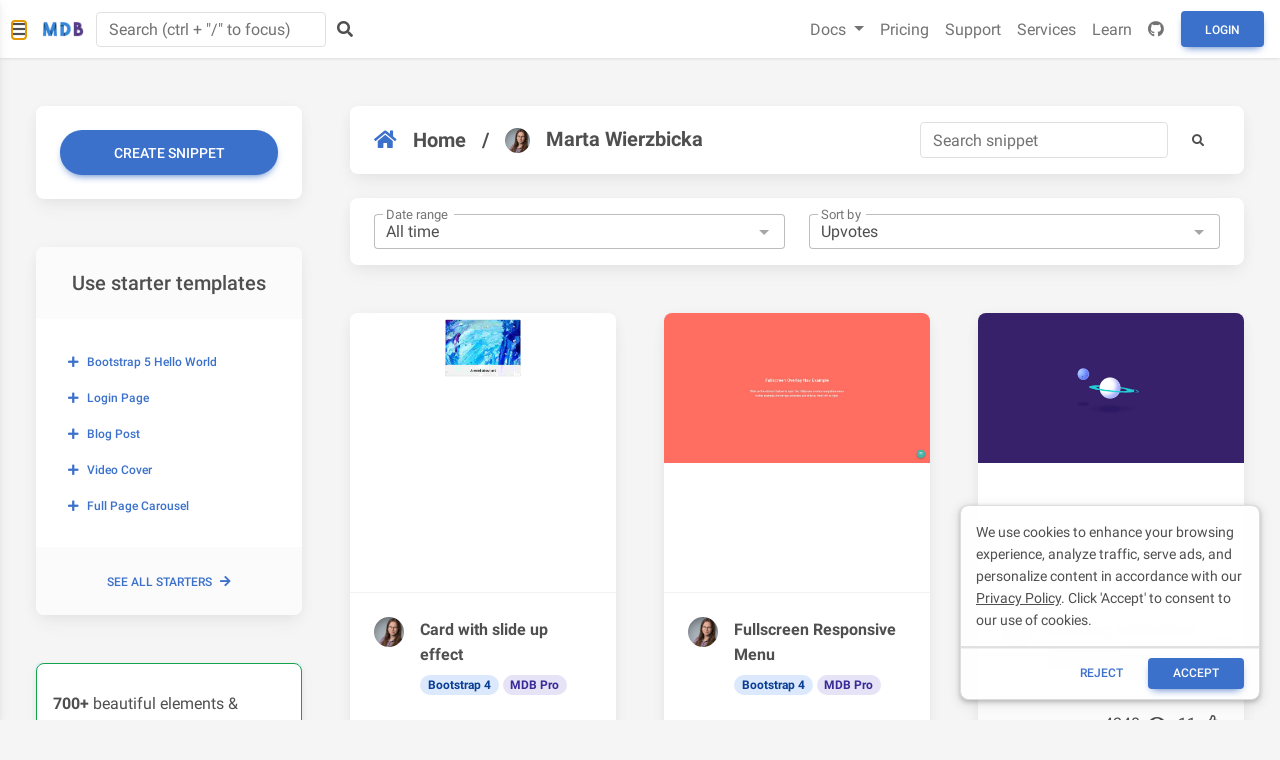

--- FILE ---
content_type: text/html; charset=utf-8
request_url: https://mdbootstrap.com/snippets/?paginate=3&user=15082
body_size: 17620
content:
<!DOCTYPE html>
<html lang="en">

<head>

    <meta charset="utf-8">
    <meta name="viewport" content="width=device-width, initial-scale=1, shrink-to-fit=no">
    <meta http-equiv="x-ua-compatible" content="ie=edge">
    <meta name="theme-color" content="#33b5e5">


    <link rel="stylesheet" href="https://cdnjs.cloudflare.com/ajax/libs/font-awesome/5.15.3/css/all.min.css">
    <link rel="stylesheet" href="https://mdbcdn.b-cdn.net/wp-content/themes/mdbootstrap4/docs-app/css/dist/mdb5/standard/compiled.min.css">
    <link rel="stylesheet" href="https://mdbcdn.b-cdn.net/wp-content/themes/mdbootstrap4/docs-app/css/dist/mdb5/plugins/standard/all.min.css">
    <link rel='stylesheet' id='roboto-subset.css-css' href='https://mdbcdn.b-cdn.net/wp-content/themes/mdbootstrap4/docs-app/css/mdb5/fonts/roboto-subset.css?ver=3.9.0-update.5' type='text/css' media='all' />


    <meta charset="utf-8">
    <title>MD Bootstrap Snippets - best source of Bootstrap code examples &amp; plugins</title>

    <meta name="description" content="Thousands of free Bootstrap code examples, plugins, and snippets. Available in jQuery, Angular, React and Vue versions.">
    <meta name="image" content="https://mdbcdn.b-cdn.net/img/Marketing/general/snippets.webp">
        
    <meta itemprop="name" content="MD Bootstrap Snippets - best source of Bootstrap code examples &amp; plugins">
    <meta itemprop="description" content="Thousands of free Bootstrap code examples, plugins, and snippets. Available in jQuery, Angular, React and Vue versions.">
    <meta itemprop="image" content="https://mdbcdn.b-cdn.net/img/Marketing/general/snippets.webp">

    <meta name="twitter:card" content="summary">
    <meta name="twitter:title" content="MD Bootstrap Snippets - best source of Bootstrap code examples &amp; plugins">
    <meta name="twitter:description" content="Thousands of free Bootstrap code examples, plugins, and snippets. Available in jQuery, Angular, React and Vue versions.">
    <meta name="twitter:site" content="MDBootstrap">
    <meta name="twitter:image:src" content="https://mdbcdn.b-cdn.net/img/Marketing/general/snippets.webp">

    <meta name="og:title" content="MD Bootstrap Snippets - best source of Bootstrap code examples &amp; plugins">
    <meta name="og:description" content="Thousands of free Bootstrap code examples, plugins, and snippets. Available in jQuery, Angular, React and Vue versions.">
    <meta name="og:image" content="https://mdbcdn.b-cdn.net/img/Marketing/general/snippets.webp">
    <meta name="og:url" content="https://mdbootstrap.com/snippets/">
    <meta name="og:site_name" content="MD Bootstrap Snippets - best source of Bootstrap code examples &amp; plugins">
    <meta name="fb:admins" content="443467622524287">
    <meta name="og:type" content="website">

    <link rel="shortcut icon" href="https://mdbcdn.b-cdn.net/wp-content/themes/mdbootstrap4/favicon.ico" />

    <link rel="canonical" href="https://mdbootstrap.com/snippets/" />

    <script data-cfasync="false">
        (function(w,d,s,l,i){w[l]=w[l]||[];w[l].push({'gtm.start':
            new Date().getTime(),event:'gtm.js'});var f=d.getElementsByTagName(s)[0],
            j=d.createElement(s),dl=l!='dataLayer'?'&l='+l:'';j.async=true;j.src=
            '//www.googletagmanager.com/gtm.'+'js?id='+i+dl;f.parentNode.insertBefore(j,f);
        })(window,document,'script','dataLayer','GTM-W7MBMN');
    </script>


    <script type="application/ld+json">
            {
                "@context": "https://schema.org",
                "@type": "BreadcrumbList",
                "itemListElement": [{
                    "@type": "ListItem",
                    "position": 1,
                    "name": "MDBootstrap",
                    "item": "https://mdbootstrap.com/",
                    "image": "https://mdbcdn.b-cdn.net/img/Marketing/mdb-press-pack/mdb-main.webp"
                }, {
                    "@type": "ListItem",
                    "position": 2,
                    "name": "Standard",
                    "item": "https://mdbootstrap.com/docs/standard/",
                    "image": "https://mdbcdn.b-cdn.net/wp-content/themes/mdbootstrap4/content/en/_mdb5/standard/about/assets/mdb5-about.webp"
                }, {
                    "@type": "ListItem",
                    "position": 3,
                    "name": "Material Design for Bootstrap 5 \u0026 Vanilla JavaScript",
                    "item": "https://mdbootstrap.com/docs/standard/",
                    "image": "https://mdbcdn.b-cdn.net/wp-content/themes/mdbootstrap4/content/en/_mdb5/standard/pro/_main/assets/mdb5-about-v2.jpg"
                }]
            }
        </script>

    <style>
        #navbarNotification::after {
            content: none !important;
        }


        #main-navbar .badge {
            position: absolute;
            font-size: .6rem;
            margin-top: -.1rem;
            margin-left: -.5rem;
            padding: .2em .45em;
        }


        #main-navbar .nav-link {
            color: rgba(0, 0, 0, .55) !important;
            font-size: 1rem !important;
            font-weight: 400;
        }

        #main-navbar .nav-link :hover {
            color: rgb(76, 76, 76);
        }



        [aria-labelledby=new-mdb-technologies-dropdown] li {
            background-color: rgb(255, 255, 255) !important;
        }

        [aria-labelledby=new-mdb-technologies-dropdown] li :hover {
            background-color: #EEEEEE !important;
            box-shadow: none !important;
        }

        [aria-labelledby=userDropdown] a {
            background-color: rgb(255, 255, 255) !important;
            box-shadow: none !important;
        }

        [aria-labelledby=userDropdown] a:hover {
            background-color: #EEEEEE !important;
        }

        #navbarNotificationContent a {
            background-color: rgb(255, 255, 255) !important;
            box-shadow: none !important;
        }

        #navbarNotificationContent a:hover {
            background-color: #EEEEEE !important;
        }
    </style>
    <style>
        .docs-pills {
            border-radius: 0.5rem;
        }

        .docs-pills pre[class*="language-"] {
            border-bottom-right-radius: 0.5rem;
            border-bottom-left-radius: 0.5rem;
        }

        .docs-pills .btn-copy-code,
        .docs-tab-content .export-to-snippet {
            position: absolute;
            top: 16px;
            right: 16px;
            box-shadow: none !important;
            color: #616161 !important;
            background-color: transparent !important;
            padding: 6px 15px !important;
        }
    </style>

    <script async src="https://pagead2.googlesyndication.com/pagead/js/adsbygoogle.js?client=ca-pub-9068607355646785" crossorigin="anonymous"></script>
</head>

<body>

    <header>
        <style>
            #mdb-sidenav .sidenav-collapse,
            .sidenav .rotate-icon {
                transition-property: none;
            }

            #mdb-sidenav .fas {
                color: #9FA6B2;
            }

            #mdb-sidenav a {
                color: #4B5563;
            }

            #mdb-sidenav a.active {
                background-color: rgba(18, 102, 241, .05);
            }

            #mdb-sidenav .sidenav-item {
                margin-left: 5px;
                margin-right: 5px;
            }

            #mdb-sidenav .sidenav-item:first-child {
                margin-top: 4px;
            }

            #mdb-sidenav .sidenav-item:last-child {
                margin-bottom: 4px;
            }

            #mdb-sidenav-toggler {
                display: none;
                background-color: transparent;
            }

            .mdb-docs-layout {
                padding-left: 240px;
            }

            @media (max-width: 1440px) {
                #mdb-sidenav-toggler {
                    display: unset;
                }

                #mdb-sidenav {
                    transform: translate(-100%);
                }

                .mdb-docs-layout {
                    padding-left: 0px;
                }
            }

            .sidenav-icon {
                color: #9fa6b2;
                height: 14px;
            }
        </style>

        <div data-mdb-sidenav-init class="sidenav" data-mdb-mode="over" data-mdb-hidden="true" data-mdb-accordion="true"
    id="mdb-sidenav" role="navigation">
    <a class="ripple d-flex justify-content-center py-4" href="/" data-mdb-ripple-color="primary">
        <img id="MDB-logo" src="https://mdbootstrap.com/wp-content/uploads/2018/06/logo-mdb-jquery-small.webp"
            alt="MDB Logo" draggable="false" />
    </a>

    <ul class="sidenav-menu" style="padding-bottom: 300px">
        <li class="sidenav-item">
            <a class="sidenav-link">
                <div style="width: 33.5px"><i class="fas fa-download fa-fw me-3"></i></div>
                <span> Getting started </span>
            </a>
            <ul class="sidenav-collapse">
                <li class="sidenav-item">
                    <a class="sidenav-link" href="/docs/standard/">About MDB</a>
                </li>
                <li class="sidenav-item" style="border-bottom: 1px solid #eee">
                    <a class="sidenav-link" href="https://material-minimal.com/" target="_blank">About Material
                        Minimal</a>
                </li>
                <li class="sidenav-item">
                    <a class="sidenav-link" href="/docs/standard/getting-started/installation/">Installation</a>
                </li>
                <li class="sidenav-item">
                    <a class="sidenav-link" href="/docs/standard/getting-started/">Tutorials</a>
                </li>
                <li class="sidenav-item">
                    <a class="sidenav-link" href="/docs/standard/getting-started/optimization/">Optimization</a>
                </li>
                <li class="sidenav-item">
                    <a class="sidenav-link" href="/docs/standard/getting-started/changelog/">Changelog</a>
                </li>
                <li class="sidenav-item">
                    <a class="sidenav-link" href="/docs/standard/getting-started/migration-guide/">Migrating to v7</a>
                </li>
                <li class="sidenav-item">
                    <a class="sidenav-link" href="/docs/standard/getting-started/supported-browsers/">Supported
                        Browsers</a>
                </li>
                <li class="sidenav-item">
                    <a class="sidenav-link" href="/docs/standard/getting-started/updates/">Updates</a>
                </li>
                <li class="sidenav-item">
                    <a class="sidenav-link" href="/docs/standard/getting-started/vsc-snippets/">VSC snippets</a>
                </li>
                <li class="sidenav-item">
                    <a class="sidenav-link" href="/docs/standard/getting-started/rtl/">RTL</a>
                </li>
                <li class="sidenav-item">
                    <a class="sidenav-link"
                        href="/docs/standard/getting-started/internationalization/">Internationalization (i18n)</a>
                </li>
                <li class="sidenav-item">
                    <a class="sidenav-link" href="/docs/standard/getting-started/webpack-integration/">Webpack</a>
                </li>
                <li class="sidenav-item">
                    <a class="sidenav-link" href="/docs/standard/getting-started/vite-integration/">Vite</a>
                </li>
                <li class="sidenav-item">
                    <a class="sidenav-link" href="/docs/standard/getting-started/parcel-integration/">Parcel</a>
                </li>
                <li class="sidenav-item">
                    <a class="sidenav-link" href="/docs/standard/getting-started/gulp-integration/">Gulp</a>
                </li>
                <li class="sidenav-item">
                    <a class="sidenav-link" href="/freebies/">Free starter templates</a>
                </li>
            </ul>
        </li>

        <li class="sidenav-item">
            <a class="sidenav-link">
                <div style="width: 33.5px"><i class="fas fa-gem fa-fw me-3"></i></div>
                <span> MDB Pro </span>
            </a>
            <ul class="sidenav-collapse">
                <li class="sidenav-item" style="border-bottom: 1px solid #eee">
                    <a class="sidenav-link" href="/docs/standard/pro/">Buy MDB Pro</a>
                </li>
                <li class="sidenav-item">
                    <a class="sidenav-link" href="/docs/standard/pro/installation/">Installation</a>
                </li>
                <li class="sidenav-item">
                    <a class="sidenav-link" href="/docs/standard/pro/plugins-installation/">Plugins installation</a>
                </li>
                <li class="sidenav-item">
                    <a class="sidenav-link" href="/docs/standard/pro/quick-start/">Quick start</a>
                </li>
                <li class="sidenav-item">
                    <a class="sidenav-link" href="/docs/standard/pro/faq/">FAQ</a>
                </li>
                <li class="sidenav-item">
                    <a class="sidenav-link" href="/docs/standard/pro/git/">Git &amp; repository</a>
                </li>
                <li class="sidenav-item">
                    <a class="sidenav-link" href="/docs/standard/pro/support/">Premium support</a>
                </li>
                <li class="sidenav-item">
                    <a class="sidenav-link" href="/docs/standard/pro/updates/">Updates</a>
                </li>
                <li class="sidenav-item">
                    <a class="sidenav-link" href="/docs/standard/pro/enterprise/">Enterprise & Resellers</a>
                </li>
            </ul>
        </li>

        <li class="sidenav-item">
            <a class="sidenav-link">
                <div style="width: 33.5px"><i class="fas fa-database fa-fw me-3"></i></div>
                <span> CLI &amp; free hosting </span>
            </a>
            <ul class="sidenav-collapse">
                <li class="sidenav-item" style="border-bottom: 1px solid #eee;">
                    <a class="sidenav-link" href="https://mdbgo.com/" target="_blank">About MDB GO / CLI</a>
                </li>
                <li class="sidenav-item">
                    <a class="sidenav-link" href="https://mdbgo.com/docs/getting-started/quick-start/"
                        target="_blank">Quick start</a>
                </li>
                <li class="sidenav-item">
                    <a class="sidenav-link " href="https://mdbgo.com/docs/getting-started/installation/"
                        target="_blank">Getting started</a>
                </li>
                <li class="sidenav-item">
                    <a class="sidenav-link" href="https://mdbgo.com/docs/getting-started/overview/"
                        target="_blank">Overview</a>
                </li>
                <li class="sidenav-item">
                    <a class="sidenav-link" href="https://mdbgo.com/docs/projects/frontend/"
                        target="_blank">Frontend</a>
                </li>
                <li class="sidenav-item">
                    <a class="sidenav-link" href="https://mdbgo.com/docs/projects/backend/" target="_blank">Backend</a>
                </li>
                <li class="sidenav-item">
                    <a class="sidenav-link" href="https://mdbgo.com/docs/databases/mysql/" target="_blank">Databases</a>
                </li>
                <li class="sidenav-item">
                    <a class="sidenav-link" href="https://mdbgo.com/docs/projects/wordpress/"
                        target="_blank">WordPress</a>
                </li>
                <li class="sidenav-item">
                    <a class="sidenav-link" href="https://mdbgo.com/docs/custom-domains/external-domains/"
                        target="_blank">Configuration</a>
                </li>
                <li class="sidenav-item">
                    <a class="sidenav-link" href="https://mdbgo.com/docs/cli/reference/" target="_blank">Reference</a>
                </li>
            </ul>
        </li>

        <li class="sidenav-item">
            <a class="sidenav-link">
                <div style="width: 33.5px"><i class="fas fa-puzzle-piece fa-fw me-3"></i></div>
                <span> Integrations <span class="badge bg-primary ms-2">New</span></span>
            </a>
            <ul class="sidenav-collapse">
                <li class="sidenav-item">
                    <a class="sidenav-link" href="/docs/standard/integrations/expressjs/">Express.js</a>
                </li>
                <li class="sidenav-item">
                    <a class="sidenav-link" href="/docs/standard/integrations/laravel/">Laravel</a>
                </li>
                <li class="sidenav-item">
                    <a class="sidenav-link" href="/docs/standard/integrations/aspnet/">ASP.NET</a>
                </li>
                <li class="sidenav-item">
                    <a class="sidenav-link" href="/docs/standard/integrations/django/">Django</a>
                </li>
                <li class="sidenav-item">
                    <a class="sidenav-link" href="/docs/standard/integrations/flask/">Flask</a>
                </li>
                <li class="sidenav-item">
                    <a class="sidenav-link" href="/docs/standard/integrations/rails/">Ruby on Rails</a>
                </li>
                <li class="sidenav-item">
                    <a class="sidenav-link" href="/docs/standard/integrations/blazor/">Blazor</a>
                </li>
            </ul>
        </li>

        <li class="sidenav-item">
            <a class="sidenav-link">
                <div style="width: 33.5px"><i class="fas fa-th-large fa-fw me-3"></i></div>
                <span> Layout</span>
            </a>
            <ul class="sidenav-collapse">
                <li class="sidenav-item" style="border-bottom: 1px solid #eee">
                    <a class="sidenav-link" href="/docs/standard/layout/grid/">Grid system</a>
                </li>
                <li class="sidenav-item">
                    <a class="sidenav-link" href="/docs/standard/layout/breakpoints/">Breakpoints</a>
                </li>
                <li class="sidenav-item">
                    <a class="sidenav-link" href="/docs/standard/layout/containers/">Containers</a>
                </li>
                <li class="sidenav-item">
                    <a class="sidenav-link" href="/docs/standard/layout/columns/">Columns</a>
                </li>
                <li class="sidenav-item">
                    <a class="sidenav-link" href="/docs/standard/layout/css-grid/">CSS Grid</a>
                </li>
                <li class="sidenav-item">
                    <a class="sidenav-link" href="/docs/standard/layout/display/">Display</a>
                </li>
                <li class="sidenav-item">
                    <a class="sidenav-link" href="/docs/standard/layout/flexbox/">Flexbox</a>
                </li>
                <li class="sidenav-item">
                    <a class="sidenav-link" href="/docs/standard/layout/float/">Float</a>
                </li>
                <li class="sidenav-item">
                    <a class="sidenav-link" href="/docs/standard/layout/gutters/">Gutters</a>
                </li>
                <li class="sidenav-item">
                    <a class="sidenav-link" href="/docs/standard/layout/horizontal-alignment/">Horizontal alignment</a>
                </li>
                <li class="sidenav-item">
                    <a class="sidenav-link" href="/docs/standard/layout/utilities-for-layout/">Utilities for layout</a>
                </li>
                <li class="sidenav-item">
                    <a class="sidenav-link" href="/docs/standard/layout/vertical-alignment/">Vertical alignment</a>
                </li>
                <li class="sidenav-item">
                    <a class="sidenav-link" href="/docs/standard/layout/z-index/">Z-index</a>
                </li>
            </ul>
        </li>

        <li class="sidenav-item">
            <a class="sidenav-link">
                <div style="width: 33.5px"><i class="fas fa-paint-brush fa-fw me-3"></i></div>
                <span> Content &amp; styles </span>
            </a>
            <ul class="sidenav-collapse">
                <li class="sidenav-item" style="border-bottom: 1px solid #eee">
                    <a class="sidenav-link" href="/docs/standard/content-styles/theme/">Theme</a>
                </li>
                <li class="sidenav-item">
                    <a class="sidenav-link" href="/docs/standard/content-styles/animations/">Animations</a>
                </li>
                <li class="sidenav-item">
                    <a class="sidenav-link" href="/docs/standard/content-styles/background-image/">Background image</a>
                </li>
                <li class="sidenav-item">
                    <a class="sidenav-link" href="/docs/standard/content-styles/colors/">Colors</a>
                </li>
                <li class="sidenav-item">
                    <a class="sidenav-link" href="/docs/standard/content-styles/css-variables/">CSS Variables</a>
                </li>
                <li class="sidenav-item">
                    <a class="sidenav-link" href="/docs/standard/content-styles/dividers/">Dividers</a>
                </li>
                <li class="sidenav-item">
                    <a class="sidenav-link" href="/docs/standard/content-styles/figures/">Figures</a>
                </li>
                <li class="sidenav-item">
                    <a class="sidenav-link" href="/docs/standard/content-styles/flags/">Flags</a>
                </li>
                <li class="sidenav-item">
                    <a class="sidenav-link" href="/docs/standard/content-styles/hover-effects/">Hover effects</a>
                </li>
                <li class="sidenav-item">
                    <a class="sidenav-link" href="/docs/standard/content-styles/icons/">Icons</a>
                </li>
                <li class="sidenav-item">
                    <a class="sidenav-link" href="/docs/standard/content-styles/images/">Images</a>
                </li>
                <li class="sidenav-item">
                    <a class="sidenav-link" href="/docs/standard/content-styles/masks/">Masks</a>
                </li>
                <li class="sidenav-item">
                    <a class="sidenav-link" href="/docs/standard/content-styles/reboot/">Reboot</a>
                </li>
                <li class="sidenav-item">
                    <a class="sidenav-link" href="/docs/standard/content-styles/shadows/">Shadows</a>
                </li>
                <li class="sidenav-item">
                    <a class="sidenav-link" href="/docs/standard/content-styles/typography/">Typography</a>
                </li>
            </ul>
        </li>

        <li class="sidenav-item">
            <a class="sidenav-link">
                <div style="width: 33.5px"><i class="fas fa-bars fa-fw me-3"></i></div>
                <span> Navigation </span>
            </a>
            <ul class="sidenav-collapse">
                <li class="sidenav-item">
                    <a class="sidenav-link" href="/docs/standard/navigation/breadcrumb/">Breadcrumb</a>
                </li>
                <li class="sidenav-item">
                    <a class="sidenav-link" href="/docs/standard/navigation/footer/">Footer</a>
                </li>
                <li class="sidenav-item">
                    <a class="sidenav-link" href="/docs/standard/navigation/headers/">Headers</a>
                </li>
                <li class="sidenav-item">
                    <a class="sidenav-link" href="/docs/standard/navigation/navbar/">Navbar</a>
                </li>
                <li class="sidenav-item">
                    <a class="sidenav-link" href="/docs/standard/navigation/pagination/">Pagination</a>
                </li>
                <li class="sidenav-item">
                    <a class="sidenav-link" href="/docs/standard/navigation/pills/">Pills</a>
                </li>
                <li class="sidenav-item">
                    <a class="sidenav-link" href="/docs/standard/navigation/scrollspy/">Scrollspy</a>
                </li>
                <li class="sidenav-item">
                    <a class="sidenav-link" href="/docs/standard/navigation/sidenav/">Sidenav</a>
                </li>
                <li class="sidenav-item">
                    <a class="sidenav-link" href="/docs/standard/navigation/tabs/">Tabs</a>
                </li>
            </ul>
        </li>

        <li class="sidenav-item">
            <a class="sidenav-link">
                <div style="width: 33.5px"><i class="fas fa-cubes fa-fw me-3"></i></div>
                <span> Components </span>
            </a>
            <ul class="sidenav-collapse">
                <li class="sidenav-item">
                    <a class="sidenav-link" href="/docs/standard/components/accordion/">Accordion</a>
                </li>
                <li class="sidenav-item">
                    <a class="sidenav-link" href="/docs/standard/components/alerts/">Alerts</a>
                </li>
                <li class="sidenav-item">
                    <a class="sidenav-link" href="/docs/standard/components/badges/">Badges</a>
                </li>
                <li class="sidenav-item">
                    <a class="sidenav-link" href="/docs/standard/components/buttons/">Buttons</a>
                </li>
                <li class="sidenav-item">
                    <a class="sidenav-link" href="/docs/standard/components/button-group/">Button group</a>
                </li>
                <li class="sidenav-item">
                    <a class="sidenav-link" href="/docs/standard/components/cards/">Cards</a>
                </li>
                <li class="sidenav-item">
                    <a class="sidenav-link" href="/docs/standard/components/carousel/">Carousel</a>
                </li>
                <li class="sidenav-item">
                    <a class="sidenav-link" href="/docs/standard/components/chips/">Chips</a>
                </li>
                <li class="sidenav-item">
                    <a class="sidenav-link" href="/docs/standard/components/collapse/">Collapse</a>
                </li>
                <li class="sidenav-item">
                    <a class="sidenav-link" href="/docs/standard/components/dropdowns/">Dropdowns</a>
                </li>
                <li class="sidenav-item">
                    <a class="sidenav-link" href="/docs/standard/components/lightbox/">Lightbox</a>
                </li>
                <li class="sidenav-item">
                    <a class="sidenav-link" href="/docs/standard/components/list-group/">List group</a>
                </li>
                <li class="sidenav-item">
                    <a class="sidenav-link" href="/docs/standard/components/modal/">Modal</a>
                </li>
                <li class="sidenav-item">
                    <a class="sidenav-link" href="/docs/standard/components/placeholders/">Placeholders</a>
                </li>
                <li class="sidenav-item">
                    <a class="sidenav-link" href="/docs/standard/components/popconfirm/">Popconfirm</a>
                </li>
                <li class="sidenav-item">
                    <a class="sidenav-link" href="/docs/standard/components/popovers/">Popovers</a>
                </li>
                <li class="sidenav-item">
                    <a class="sidenav-link" href="/docs/standard/components/progress/">Progress</a>
                </li>
                <li class="sidenav-item">
                    <a class="sidenav-link" href="/docs/standard/components/rating/">Rating</a>
                </li>
                <li class="sidenav-item">
                    <a class="sidenav-link" href="/docs/standard/components/spinners/">Spinners</a>
                </li>
                <li class="sidenav-item">
                    <a class="sidenav-link" href="/docs/standard/components/stepper/">Stepper</a>
                </li>
                <li class="sidenav-item">
                    <a class="sidenav-link" href="/docs/standard/components/toasts/">Toasts</a>
                </li>
                <li class="sidenav-item">
                    <a class="sidenav-link" href="/docs/standard/components/tooltips/">Tooltips</a>
                </li>
            </ul>
        </li>

        <li class="sidenav-item">
            <a class="sidenav-link">
                <div style="width: 33.5px"><i class="fas fa-edit fa-fw me-3"></i></div>
                <span> Forms </span>
            </a>
            <ul class="sidenav-collapse">
                <li class="sidenav-item" style="border-bottom: 1px solid #eee">
                    <a class="sidenav-link" href="/docs/standard/forms/overview/">Overview</a>
                </li>
                <li class="sidenav-item">
                    <a class="sidenav-link" href="/docs/standard/forms/autocomplete/">Autocomplete</a>
                </li>
                <li class="sidenav-item">
                    <a class="sidenav-link" href="/docs/standard/forms/checkbox/">Checkbox</a>
                </li>
                <li class="sidenav-item">
                    <a class="sidenav-link" href="/docs/standard/forms/datepicker/">Datepicker</a>
                </li>
                <li class="sidenav-item">
                    <a class="sidenav-link" href="/docs/standard/forms/datetimepicker/">DateTimepicker</a>
                </li>
                <li class="sidenav-item">
                    <a class="sidenav-link" href="/docs/standard/forms/file/">File</a>
                </li>
                <li class="sidenav-item">
                    <a class="sidenav-link" href="/docs/standard/forms/input-fields/">Input fields</a>
                </li>
                <li class="sidenav-item">
                    <a class="sidenav-link" href="/docs/standard/forms/input-group/">Input group</a>
                </li>
                <li class="sidenav-item">
                    <a class="sidenav-link" href="/docs/standard/forms/multi-range-slider/">Multi range</a>
                </li>
                <li class="sidenav-item">
                    <a class="sidenav-link" href="/docs/standard/forms/search/">Search</a>
                </li>
                <li class="sidenav-item">
                    <a class="sidenav-link" href="/docs/standard/forms/select/">Select</a>
                </li>
                <li class="sidenav-item">
                    <a class="sidenav-link" href="/docs/standard/forms/switch/">Switch</a>
                </li>
                <li class="sidenav-item">
                    <a class="sidenav-link" href="/docs/standard/forms/radio/">Radio</a>
                </li>
                <li class="sidenav-item">
                    <a class="sidenav-link" href="/docs/standard/forms/range/">Range</a>
                </li>
                <li class="sidenav-item">
                    <a class="sidenav-link" href="/docs/standard/forms/timepicker/">Timepicker</a>
                </li>
                <li class="sidenav-item">
                    <a class="sidenav-link" href="/docs/standard/forms/validation/">Validation</a>
                </li>
            </ul>
        </li>

        <li class="sidenav-item">
            <a class="sidenav-link">
                <div style="width: 33.5px"><i class="fas fa-table fa-fw me-3"></i></div>
                <span> Data </span>
            </a>
            <ul class="sidenav-collapse">
                <li class="sidenav-item">
                    <a class="sidenav-link" href="/docs/standard/data/charts/">Charts</a>
                </li>
                <li class="sidenav-item">
                    <a class="sidenav-link" href="/docs/standard/data/charts-advanced/">Charts advanced</a>
                </li>
                <li class="sidenav-item">
                    <a class="sidenav-link" href="/docs/standard/data/tables/">Tables</a>
                </li>
                <li class="sidenav-item">
                    <a class="sidenav-link" href="/docs/standard/data/datatables/">Datatables</a>
                </li>
            </ul>
        </li>

        <li class="sidenav-item">
            <a class="sidenav-link">
                <div style="width: 33.5px"><i class="fas fa-wrench fa-fw me-3"></i></div>
                <span> Utilities </span>
            </a>
            <ul class="sidenav-collapse">
                <li class="sidenav-item">
                    <a class="sidenav-link" href="/docs/standard/utilities/api/">API</a>
                </li>
                <li class="sidenav-item">
                    <a class="sidenav-link" href="/docs/standard/utilities/borders/">Borders</a>
                </li>
                <li class="sidenav-item">
                    <a class="sidenav-link" href="/docs/standard/utilities/clearfix/">Clearfix</a>
                </li>
                <li class="sidenav-item">
                    <a class="sidenav-link" href="/docs/standard/utilities/close-button/">Close button</a>
                </li>
                <li class="sidenav-item">
                    <a class="sidenav-link" href="/docs/standard/utilities/embeds/">Embeds</a>
                </li>
                <li class="sidenav-item">
                    <a class="sidenav-link" href="/docs/standard/utilities/interactions/">Interactions</a>
                </li>
                <li class="sidenav-item">
                    <a class="sidenav-link" href="/docs/standard/utilities/opacity/">Opacity</a>
                </li>
                <li class="sidenav-item">
                    <a class="sidenav-link" href="/docs/standard/utilities/overflow/">Overflow</a>
                </li>
                <li class="sidenav-item">
                    <a class="sidenav-link" href="/docs/standard/utilities/position/">Position</a>
                </li>
                <li class="sidenav-item">
                    <a class="sidenav-link" href="/docs/standard/utilities/screen-readers/">Screen readers</a>
                </li>
                <li class="sidenav-item">
                    <a class="sidenav-link" href="/docs/standard/utilities/sizing/">Sizing</a>
                </li>
                <li class="sidenav-item">
                    <a class="sidenav-link" href="/docs/standard/utilities/spacing/">Spacing</a>
                </li>
                <li class="sidenav-item">
                    <a class="sidenav-link" href="/docs/standard/utilities/stacks/">Stacks</a>
                </li>
                <li class="sidenav-item">
                    <a class="sidenav-link" href="/docs/standard/utilities/stretched-link/">Stretched link</a>
                </li>
                <li class="sidenav-item">
                    <a class="sidenav-link" href="/docs/standard/utilities/text/">Text</a>
                </li>
                <li class="sidenav-item">
                    <a class="sidenav-link" href="/docs/standard/utilities/text-truncation/">Text truncation</a>
                </li>
                <li class="sidenav-item">
                    <a class="sidenav-link" href="/docs/standard/utilities/vertical-rule/">Vertical rule</a>
                </li>
                <li class="sidenav-item">
                    <a class="sidenav-link" href="/docs/standard/utilities/visibility/">Visibility</a>
                </li>
            </ul>
        </li>

        <li class="sidenav-item">
            <a class="sidenav-link">
                <div style="width: 33.5px"><i class="fas fa-code fa-fw me-3"></i></div>
                <span> Methods </span>
            </a>
            <ul class="sidenav-collapse">
                <li class="sidenav-item">
                    <a class="sidenav-link" href="/docs/standard/methods/clipboard/">Clipboard</a>
                </li>
                <li class="sidenav-item">
                    <a class="sidenav-link" href="/docs/standard/methods/infinite-scroll/">Infinite scroll</a>
                </li>
                <li class="sidenav-item">
                    <a class="sidenav-link" href="/docs/standard/methods/lazy-loading/">Lazy loading</a>
                </li>
                <li class="sidenav-item">
                    <a class="sidenav-link" href="/docs/standard/methods/loading-management/">Loading management</a>
                </li>
                <li class="sidenav-item">
                    <a class="sidenav-link" href="/docs/standard/methods/ripple/">Ripple</a>
                </li>
                <li class="sidenav-item">
                    <a class="sidenav-link" href="/docs/standard/methods/scrollbar/">Scrollbar</a>
                </li>
                <li class="sidenav-item">
                    <a class="sidenav-link" href="/docs/standard/methods/smooth-scroll/">Smooth scroll</a>
                </li>
                <li class="sidenav-item">
                    <a class="sidenav-link" href="/docs/standard/methods/sticky/">Sticky</a>
                </li>
                <li class="sidenav-item">
                    <a class="sidenav-link" href="/docs/standard/methods/touch/">Touch</a>
                </li>
            </ul>
        </li>

        <li class="sidenav-item">
            <a class="sidenav-link">
                <div style="width: 33.5px"><i class="fas fa-layer-group fa-fw me-3"></i></div>
                <span> Design blocks </span>
            </a>
            <ul class="sidenav-collapse">
                <li class="sidenav-item">
                    <a class="sidenav-link" href="/docs/standard/design-blocks/admin/">Admin</a>
                </li>
                <li class="sidenav-item">
                    <a class="sidenav-link" href="/docs/standard/design-blocks/blog/">Blog</a>
                </li>
                <li class="sidenav-item">
                    <a class="sidenav-link" href="/docs/standard/design-blocks/ecommerce/">eCommerce</a>
                </li>
                <li class="sidenav-item">
                    <a class="sidenav-link" href="/docs/standard/design-blocks/industries/">Industries</a>
                </li>
                <li class="sidenav-item">
                    <a class="sidenav-link" href="/docs/standard/design-blocks/landing-page/">Landing page</a>
                </li>
                <li class="sidenav-item">
                    <a class="sidenav-link" href="/docs/standard/design-blocks/portfolio/">Portfolio</a>
                </li>
            </ul>
        </li>

        <li class="sidenav-item">
            <a class="sidenav-link">
                <div style="width: 33.5px"><i class="fas fa-plug fa-fw me-3"></i></div>
                <span> Plugins </span>
            </a>
            <ul class="sidenav-collapse">
                <li class="sidenav-item">
                    <a class="sidenav-link" href="/docs/standard/plugins/calendar/">Calendar</a>
                </li>
                <li class="sidenav-item">
                    <a class="sidenav-link" href="/docs/standard/plugins/captcha/">Captcha</a>
                </li>
                <li class="sidenav-item">
                    <a class="sidenav-link" href="/docs/standard/plugins/color-picker/">Color picker</a>
                </li>
                <li class="sidenav-item">
                    <a class="sidenav-link" href="/docs/standard/plugins/cookies-management/">Cookies management</a>
                </li>
                <li class="sidenav-item">
                    <a class="sidenav-link" href="/docs/standard/plugins/countdown/">Countdown</a>
                </li>
                <li class="sidenav-item">
                    <a class="sidenav-link" href="/docs/standard/plugins/data-parser/">Data parser</a>
                </li>
                <li class="sidenav-item">
                    <a class="sidenav-link" href="/docs/standard/plugins/drag-and-drop/">Drag and drop</a>
                </li>
                <li class="sidenav-item">
                    <a class="sidenav-link" href="/docs/standard/plugins/dummy/">Dummy</a>
                </li>
                <li class="sidenav-item">
                    <a class="sidenav-link" href="/docs/standard/plugins/ecommerce-gallery/">eCommerce gallery</a>
                </li>
                <li class="sidenav-item">
                    <a class="sidenav-link" href="/docs/standard/plugins/file-upload/">File upload</a>
                </li>
                <li class="sidenav-item">
                    <a class="sidenav-link" href="/docs/standard/plugins/filters/">Filters</a>
                </li>
                <li class="sidenav-item">
                    <a class="sidenav-link" href="/docs/standard/plugins/input-mask/">Input mask</a>
                </li>
                <li class="sidenav-item">
                    <a class="sidenav-link" href="/docs/standard/plugins/mention/">Mention</a>
                </li>
                <li class="sidenav-item">
                    <a class="sidenav-link" href="/docs/standard/plugins/multi-item-carousel/">Multi item carousel</a>
                </li>
                <li class="sidenav-item">
                    <a class="sidenav-link" href="/docs/standard/plugins/onboarding/">Onboarding</a>
                </li>
                <li class="sidenav-item">
                    <a class="sidenav-link" href="/docs/standard/plugins/organization-chart/">Organization chart</a>
                </li>
                <li class="sidenav-item">
                    <a class="sidenav-link" href="/docs/standard/plugins/parallax/">Parallax</a>
                </li>
                <li class="sidenav-item">
                    <a class="sidenav-link" href="/docs/standard/plugins/scroll-status/">Scroll status</a>
                </li>
                <li class="sidenav-item">
                    <a class="sidenav-link" href="/docs/standard/plugins/storage-management/">Storage management</a>
                </li>
                <li class="sidenav-item">
                    <a class="sidenav-link" href="/docs/standard/plugins/table-editor/">Table editor</a>
                </li>
                <li class="sidenav-item">
                    <a class="sidenav-link" href="/docs/standard/plugins/transfer/">Transfer</a>
                </li>
                <li class="sidenav-item">
                    <a class="sidenav-link" href="/docs/standard/plugins/tree-view/">Tree view</a>
                </li>
                <li class="sidenav-item">
                    <a class="sidenav-link" href="/docs/standard/plugins/treetable/">TreeTable</a>
                </li>
                <li class="sidenav-item">
                    <a class="sidenav-link" href="/docs/standard/plugins/vector-maps/">Vector maps</a>
                </li>
                <li class="sidenav-item">
                    <a class="sidenav-link" href="/docs/standard/plugins/wysiwyg-editor/">WYSIWYG editor</a>
                </li>
            </ul>
        </li>

        <li class="sidenav-item">
            <a class="sidenav-link">
                <div style="width: 33.5px"><i class="fas fa-image fa-fw me-3"></i></div>
                <span> Templates </span>
            </a>
            <ul class="sidenav-collapse">
                <li class="sidenav-item">
                    <a class="sidenav-link" href="/docs/standard/templates/admin-dashboard/">Admin dashboards</a>
                </li>
                <li class="sidenav-item">
                    <a class="sidenav-link" href="/docs/standard/templates/blog/">Blog</a>
                </li>
                <li class="sidenav-item">
                    <a class="sidenav-link" href="/docs/standard/templates/ecommerce/">eCommerce</a>
                </li>
                <li class="sidenav-item">
                    <a class="sidenav-link" href="/docs/standard/templates/landing-page/">Landing pages</a>
                </li>
                <li class="sidenav-item">
                    <a class="sidenav-link" href="/docs/standard/templates/portfolio/">Portfolios</a>
                </li>
            </ul>
        </li>

        <li class="sidenav-item">
            <a class="sidenav-link">
                <div style="width: 33.5px"><i class="fas fa-tools fa-fw me-3"></i></div>
                <span> Tools & resources </span>
            </a>
            <ul class="sidenav-collapse">
                <li class="sidenav-item">
                    <a class="sidenav-link" href="https://getdataden.com/">Advanced Data Grid</a>
                </li>
                <li class="sidenav-item">
                    <a class="sidenav-link" href="https://tw-elements.com/">Tailwind UI Kit</a>
                </li>
                <li class="sidenav-item">
                    <a class="sidenav-link" href="/snippets/">Playground</a>
                </li>
                <li class="sidenav-item">
                    <a class="sidenav-link" href="/docs/standard/tools/">Design generators</a>
                </li>
                <li class="sidenav-item">
                    <a class="sidenav-link" href="/newsletter/">Newsletter</a>
                </li>
                <li class="sidenav-item">
                    <a class="sidenav-link" href="https://www.youtube.com/c/Mdbootstrap?sub_confirmation=1">YouTube
                        channel</a>
                </li>
            </ul>
        </li>
    </ul>
</div>

        <span id="dpl-auth-modal"></span>

        <style>
            #mdb-navbar {
                padding-left: 240px;
                height: 58px;
            }

            #mdb-navbar-brand-logo {
                display: none;
            }

            #sidenav-toggler {
                display: none;
            }

            #mdb-5-search-container {
                position: relative;
                font-size: .8rem;
            }

            #mdb-5-search-dropdown {
                display: none;
                position: absolute;
                top: 36px;
                overflow-y: hidden;
                width: 100%;
                z-index: 999999;
                background-color: white;
            }

            .mdb-5-search-keywords {
                max-width: 100%;
                white-space: nowrap;
                text-overflow: ellipsis;
                overflow: hidden;
            }

            #mdb-5-search-list {
                overflow-y: scroll;
                max-height: 265px;
                position: relative;
            }

            #mdb-5-search-list li a {
                transition: background-color .3s ease-in;
            }

            #mdb-5-search-list li a:hover,
            #mdb-5-search-list li a:active,
            #mdb-5-search-list li a:focus {
                background-color: rgba(0, 0, 0, 0.05);
                outline: none;
            }

            #mdb-5-search-input {
                min-width: 230px;
            }

            #mdb-5-search-icon {
                transition: color .3s ease-out;
            }


            @media (max-width: 1440px) {
                #sidenav-toggler {
                    display: inline-block;
                }
            }

            @media (max-width: 1440px) {
                #mdb-navbar {
                    padding-left: 0;
                }
            }
        </style>
        <nav id="mdb-navbar" class="  navbar fixed-top navbar-expand-lg navbar-light bg-white shadow-2">
            <div class="container-fluid">
                <button id="sidenav-toggler" data-mdb-toggle="sidenav" data-mdb-target="#mdb-sidenav" type="button" class="btn shadow-0 p-0 me-3"><i class="fas fa-bars fa-lg"></i></button>
                <a class="navbar-brand me-2" id="mdb-navbar-brand-logo" href="https://mdbootstrap.com/">
                    <img src="https://mdbcdn.b-cdn.net/img/logo/mdb-transaprent-noshadows.webp" height="16" alt="" loading="lazy" style="margin-top: -1px">
                </a>

                <div id="mdb-5-search-container">
                    <form class="d-none d-md-flex input-group w-auto my-auto">
                        <input id="mdb-5-search-input" autocomplete="off" type="search" class="form-control rounded" placeholder='Search (ctrl + "/" to focus)' />
                        <span class="input-group-text border-0"><i class="fas fa-search" id="mdb-5-search-icon"></i></span>
                    </form>
                    <div id="mdb-5-search-dropdown" class="rounded shadow-5">
                        <ul id="mdb-5-search-list" class="list-unstyled mb-0"></ul>
                        <hr class="my-0">
                        <p class="text-muted small text-end pe-3 mt-3">search results: <strong id="mdb-5-search-count"></strong></p>
                    </div>
                </div>


                <span id="dpl-navbar-new-right-buttons" class="navbar-nav ms-auto d-flex flex-row"></span>

            </div>
        </nav>



    </header>

    <style>
        #mdb-navbar {
            padding-left: 0px;
        }

        #sidenav-toggler {
            display: inline-block;
        }

        .mdb-docs-layout {
            padding-left: 0px;
        }

        #mdb-footer {
            padding-left: 0px;
        }

        #mdb-navbar-brand-logo {
            display: inline;
            padding-top: 1px;
        }
    </style>


    <style>
        body {
            background-color: hsl(0, 0%, 96%);
        }

        .snippet-settings-preloader-container {
            position: absolute;
            z-index: 999;
            display: -webkit-box;
            display: -ms-flexbox;
            display: flex;
            -webkit-box-align: center;
            -ms-flex-align: center;
            align-items: center;
            -webkit-box-pack: center;
            -ms-flex-pack: center;
            justify-content: center;
            width: 100%;
            height: 100%;
            background: rgba(255, 255, 255, 0.5);
        }

        .miniature-wrapper {
            position: relative;
            height: 280px;
        }

        iframe.minature {
            position: absolute;
            top: 0;
            left: 0;
            -webkit-transform: scale(0.25);
            transform: scale(0.25);
            width: 400%;
            height: 400%;
            -webkit-transform-origin: top left;
            transform-origin: top left;
        }
    </style>

    <!--Main layout-->
    <main style="margin-top: 58px" class="mx-0 mx-lg-4">
        <div class="container-fluid pt-5">
            <div class="row gx-xl-5">
                <div class="col-xl-3">
                    <!-- Section: Create -->
                    <section class="">
                        <div class="shadow-4 p-4 bg-white rounded-5 mb-5">
                            <button type="button" class="btn btn-primary btn-rounded btn-lg w-100" data-mdb-modal-init data-mdb-target="#modalCreateSnippet">
                                Create snippet
                            </button>

                            <!-- Modal -->
                            <div class="modal fade" id="modalCreateSnippet" tabindex="-1" aria-labelledby="modalCreateSnippetLabel" aria-hidden="true">
                                <div class="modal-dialog modal-lg">
                                    <div class="modal-content">
                                        <div id="snippetsSettingsPreloader" class="snippet-settings-preloader-container d-none">
                                            <div class="spinner-border" role="status">
                                                <span class="visually-hidden">Loading...</span>
                                            </div>
                                        </div>
                                        <div class="modal-header px-4">
                                            <h5 class="modal-title" id="modalCreateSnippetLabel">
                                                Snippet settings
                                            </h5>
                                            <button type="button" class="btn-close" data-mdb-dismiss="modal" aria-label="Close"></button>
                                        </div>
                                        <div class="modal-body p-4">
                                            <div class="row">
                                                <div class="col-md-6 mb-4 mb-md-0">
                                                    <div class="mb-4">
                                                        <select data-mdb-select-init id="snippet-package-technology" class="select">
                                                            <optgroup label="Bootstrap 5">
                                                                <option value="Standard">Standard (vanilla JS)</option>
                                                                <option value="v5Angular">Angular</option>
                                                                <option value="v5React">React</option>
                                                                <option value="v5Vue">Vue</option>
                                                            </optgroup>
                                                            <optgroup label="Bootstrap 4">
                                                                <option value="jQuery">Standard (jQuery)</option>
                                                                <option value="Angular">Angular</option>
                                                                <option value="React">React</option>
                                                                <option value="Vue">Vue</option>
                                                            </optgroup>
                                                            <option value="Custom">Custom</option>
                                                        </select>
                                                        <label class="form-label select-label">Technology</label>
                                                    </div>

                                                    <div class="mb-4">
                                                        <select data-mdb-select-init id="snippet-package-version" class="select">
                                                            <option value="" disabled>Version</option>
                                                        </select>
                                                        <label class="form-label select-label">Version</label>
                                                    </div>

                                                    <div class="mb-4">
                                                        <select data-mdb-select-init id="snippet-package-type" class="select">
                                                            <option value="" disabled>Type</option>
                                                        </select>
                                                        <label class="form-label select-label">Type</label>
                                                    </div>

                                                    <div class="form-check form-switch mb-4">

                                                        <input class="form-check-input" type="checkbox" id="formSnippetPrivate" />
                                                        <label class="form-check-label" for="formSnippetPrivate">Private</label>
                                                    </div>

                                                    <div id="settingPrivateSnippetAlert" class="alert mb-0" role="alert" data-mdb-color="danger" style="display: none;">
                                                        <i class="fas fa-gem me-2"></i>Private snippets are available only for Pro users.
                                                        <br>
                                                        <strong><a href="https://mdbootstrap.com/docs/standard/pro/" target="_blank">Become a Pro
                                                                User</a></strong>
                                                    </div>


                                                </div>


                                                <div class="col-md-6 mb-4 mb-md-0">

                                                    <div data-mdb-input-init class="form-outline mb-4">
                                                        <input type="text" id="snippet-title" class="form-control" value="My new snippet" />
                                                        <label class="form-label" for="snippet-title">Snippet title</label>
                                                    </div>

                                                    <div data-mdb-input-init class="form-outline mb-4">
                                                        <textarea class="form-control" id="snippet-description" rows="4"></textarea>
                                                        <label class="form-label" for="snippet-description">Snippet description (optional)</label>
                                                    </div>

                                                    <div id="mdbSnippetTagsInput" class="chips chips-placeholder" data-mdb-label-text="+ Add tags (optional)" data-mdb-close="true"></div>

                                                </div>
                                            </div>
                                        </div>
                                        <div class="modal-footer px-4">
                                            <button type="button" class="btn btn-link btn-rounded" data-mdb-dismiss="modal">
                                                Close
                                            </button>
                                            <button type="button" id="save-snippet-settings" class="btn btn-primary btn-rounded" data-user-nicename="new">
                                                Create
                                            </button>
                                        </div>
                                    </div>
                                </div>
                            </div>
                        </div>

                        <!-- Starter templates -->
                        <div class="
                            shadow-4
                            bg-white
                            rounded-5
                            mb-5
                            overflow-hidden
                            d-none d-xl-block
                          ">
                            <div class="bg-light p-4 text-center">
                                <h5 class="mb-0">Use starter templates</h5>
                            </div>

                            <div class="py-4 px-2">
                                <a href="https://mdbootstrap.com/snippets/standard/mdbootstrap/3082687/fork" target="_blank" role="button" class="
                                btn btn-link btn-rounded
                                w-100
                                text-start text-capitalize
                              " data-ripple-color="primary">
                                    <i class="fas fa-plus me-2"></i>Bootstrap 5 Hello World
                                </a>
                                <a href="https://mdbootstrap.com/snippets/standard/mdbootstrap/2515540/fork" target="_blank" role="button" class="
                                btn btn-link btn-rounded
                                w-100
                                text-start text-capitalize
                              " data-ripple-color="primary">
                                    <i class="fas fa-plus me-2"></i>Login page
                                </a>
                                <a href="https://mdbootstrap.com/snippets/standard/mdbootstrap/2515550/fork" target="_blank" role="button" class="
                                btn btn-link btn-rounded
                                w-100
                                text-start text-capitalize
                              " data-ripple-color="primary">
                                    <i class="fas fa-plus me-2"></i>Blog post
                                </a>
                                <a href="https://mdbootstrap.com/snippets/standard/mdbootstrap/2515523/fork" target="_blank" role="button" class="
                                btn btn-link btn-rounded
                                w-100
                                text-start text-capitalize
                              " data-ripple-color="primary">
                                    <i class="fas fa-plus me-2"></i>Video cover
                                </a>
                                <a href="https://mdbootstrap.com/snippets/standard/mdbootstrap/2515519/fork" target="_blank" role="button" class="
                                btn btn-link btn-rounded
                                w-100
                                text-start text-capitalize
                              " data-ripple-color="primary">
                                    <i class="fas fa-plus me-2"></i>Full page carousel
                                </a>
                            </div>

                            <div class="px-4 py-3 bg-light text-center">
                                <a class="btn btn-link btn-rounded d-none d-sm-block" href="https://mdbootstrap.com/snippets/?tag=starter" role="button">See all starters<i class="fas fa-arrow-right ms-2"></i></a>
                            </div>
                        </div>
                        <!-- Starter templates -->

                        <!--DC content-->
                        <style>
                            .dc-content-animation {
                                height: 20px;
                                width: 50%;
                                display: inline-block;
                                animation: placeholderPulse 1s infinite ease-in-out;
                                -webkit-animation: placeholderPulse 1s infinite ease-in-out;
                            }

                            @keyframes placeholderPulse {
                                0% {
                                    background-color: rgba(133, 214, 251, .1);
                                    color: rgba(133, 214, 251, .1);
                                }

                                50% {
                                    background-color: rgba(133, 214, 251, .3);
                                    color: rgba(133, 214, 251, .3);
                                }

                                100% {
                                    background-color: rgba(133, 214, 251, .1);
                                    color: rgba(133, 214, 251, .1);
                                }
                            }
                        </style>
                        <div class="mb-5">
                            <div class="position-relative d-none d-xl-block" id="dpl-gtm-scroll" style="min-height:175px;">

                                <div class="position-absolute w-100 justify-content-center">
                                    <div class="border border-info shadow-3 rounded overflow-hidden" style="border-color: rgba(133, 214, 251, .3) !important;">
                                        <span class="dc-content-animation mx-2 mb-2 mt-3" style="width: 40%;"></span>
                                        <span class="dc-content-animation mx-2 mb-1" style="width: 70%;"></span>
                                        <span class="dc-content-animation mx-2 mb-1"></span>
                                        <span class="dc-content-animation mx-2 mb-1" style="width: 80%;"></span>
                                        <span class="dc-content-animation mx-2" style="width: 70%;"></span>



                                    </div>
                                </div>

                            </div>
                        </div>
                        <!--/DC content-->

                        <!-- Top creators -->
                        <div class="shadow-4 bg-white rounded-5 mb-4 overflow-hidden d-none d-xl-block">
                            <div class="bg-light p-4 text-center">
                                <h5 class="mb-0">Top creators</h5>
                            </div>
                            <div class="ps-4 pt-4">
                                
                                    <!-- Media object -->
                                    <a class="d-flex align-items-center text-reset mb-4" href="/snippets/?user=15082">
                                        <img src="https://s.gravatar.com/avatar/4cf642822dc5caf650facd79b8f64a95" class="me-3 rounded-circle" style="width: 40px;" />
                                        <div>
                                            <p class="fw-bold mb-1">
                                                Marta Wierzbicka
                                            </p>
                                            <span class="badge rounded-pill me-1" style="background-color: hsl(217, 88.8%, 92.8%); color: hsl(217, 88.8%, 30.8%);"><i class="fas fa-thumbs-up me-1"></i>
                                                1091 likes
                                            </span>
                                            <span class="badge rounded-pill" style="
                                                          background-color: hsl(247, 55.7%, 93%);
                                                          color: hsl(247, 55.7%, 38%);
                                                        "><i class="fas fa-image me-1"></i>
                                                489 snippets
                                            </span>
                                        </div>
                                    </a>
                                    
                                    <!-- Media object -->
                                    <a class="d-flex align-items-center text-reset mb-4" href="/snippets/?user=2">
                                        <img src="https://s.gravatar.com/avatar/8c051fd54e4c811e02bbc78d50549280" class="me-3 rounded-circle" style="width: 40px;" />
                                        <div>
                                            <p class="fw-bold mb-1">
                                                Michal Szymanski
                                            </p>
                                            <span class="badge rounded-pill me-1" style="background-color: hsl(217, 88.8%, 92.8%); color: hsl(217, 88.8%, 30.8%);"><i class="fas fa-thumbs-up me-1"></i>
                                                1246 likes
                                            </span>
                                            <span class="badge rounded-pill" style="
                                                          background-color: hsl(247, 55.7%, 93%);
                                                          color: hsl(247, 55.7%, 38%);
                                                        "><i class="fas fa-image me-1"></i>
                                                575 snippets
                                            </span>
                                        </div>
                                    </a>
                                    
                                    <!-- Media object -->
                                    <a class="d-flex align-items-center text-reset mb-4" href="/snippets/?user=20636">
                                        <img src="https://s.gravatar.com/avatar/22077f042101df62b9e93adc93221f1f" class="me-3 rounded-circle" style="width: 40px;" />
                                        <div>
                                            <p class="fw-bold mb-1">
                                                Bartłomiej Malanowski
                                            </p>
                                            <span class="badge rounded-pill me-1" style="background-color: hsl(217, 88.8%, 92.8%); color: hsl(217, 88.8%, 30.8%);"><i class="fas fa-thumbs-up me-1"></i>
                                                164 likes
                                            </span>
                                            <span class="badge rounded-pill" style="
                                                          background-color: hsl(247, 55.7%, 93%);
                                                          color: hsl(247, 55.7%, 38%);
                                                        "><i class="fas fa-image me-1"></i>
                                                47 snippets
                                            </span>
                                        </div>
                                    </a>
                                    
                            </div>

                            <div class="px-4 py-3 bg-light text-center">
                                <a class="btn btn-link btn-rounded d-none d-sm-block" href="/snippets/?tag=community" role="button">See user snippets<i class="fas fa-arrow-right ms-2"></i></a>
                            </div>
                        </div>
                        <!-- Top creators -->

                    </section>
                    <!-- Section: Create -->

                </div>

                <div class="col-xl-9 mb-4 mb-lg-0">
                    
                        <section class="">
    <section class="mb-6">

        <div
                class="
                  shadow-4
                  bg-white
                  rounded-5
                  mb-4
                  overflow-hidden
                  px-4
                  py-3
                  d-block d-lg-flex
                  justify-content-between
                  align-items-center
                "
        >
            <h5 class="mb-3 mb-lg-0 fw-bold d-flex align-items-center">
                <a href="/snippets" class="text-reset">
                    <i class="fas fa-home me-3 text-primary"></i>Home
                </a>
                <span class="mx-3">/</span>

                
                    <a href="" class="text-reset"><img src="https://s.gravatar.com/avatar/4cf642822dc5caf650facd79b8f64a95" alt="Marta Wierzbicka" class="me-3 rounded-circle" style="width: 25px; height: 25px">Marta Wierzbicka</a>
                
            </h5>

            <form class="d-flex" method="GET" style="min-width: 300px"
                  action="/snippets">
                <input
                        type="search"
                        name="search"
                        class="form-control rounded"
                        placeholder="Search snippet"
                        aria-label="Search"
                        aria-describedby="search-addon"
                        value=""
                />
                <input type="top" name="top" value="all" style="display: none;">
                <input type="text" name="user" value="" style="display: none;">
                <input type="text" name="status" value="" style="display: none;">

                <button class="btn btn-link btn-rounded px-3 text-reset ms-2" role="button" type="submit">
                    <i class="fas fa-search"></i>
                </button>
            </form>
        </div>

        <div
                class="
                  shadow-4
                  bg-white
                  rounded-5
                  mb-5
                  overflow-hidden
                  px-4
                  py-3
                "
        >
            <div class="row">
                <div class="col-md-6 mb-4 mb-md-0">
                    <select data-mdb-select-init id="top" class="select">
                        <option value="day" >Today</option>
                        <option value="week" >Week</option>
                        <option value="month" >Month</option>
                        <option value="year" >Year</option>
                        <option value="all" selected>All time</option>
                    </select>
                    <label class="form-label select-label">Date range</label>
                </div>

                <div class="col-md-6 mb-4 mb-md-0">
                    <select data-mdb-select-init id="sortby" class="select">
                        <option value="likes" selected>Upvotes</option>
                        <option value="date" >Date</option>
                        <option value="views" >Views</option>
                    </select>
                    <label class="form-label select-label">Sort by</label>
                </div>
            </div>
        </div>

        
            
                <div class="row gx-xl-5 mb-0 mb-lg-4">
            

            <div class="col-lg-4 col-md-12 mb-4 mb-lg-0">
                    <div class="shadow-4 bg-white rounded-5 mb-4 overflow-hidden">
                    <div
            class="bg-image hover-overlay ripple w-100"
            data-ripple-color="light"
            style="border-bottom: 1px solid hsl(0, 0%, 95%); height: 280px;"
                    >

                    <img class="w-100" src="https://mdbootstrap.com/api/snippets/static/screenshots/263590.jpeg" alt="">

        <a
                href="/snippets/jquery/marta-szymanska/263590">
            <div
                    class="mask"
                    style="background-color: rgba(251, 251, 251, 0.15)"
            ></div>
        </a>
        </div>
        <div class="p-4">
            <!-- Media object -->
            <div class="d-flex text-reset">
                <!-- Image -->
                <img
                        src="https://s.gravatar.com/avatar/4cf642822dc5caf650facd79b8f64a95"
                        alt="John Doe"
                        class="me-3 rounded-circle"
                        style="width: 30px; height: 30px"
                />
                <!-- Body -->
                <div class="">
                    <a href="/snippets/jquery/marta-szymanska/263590"
                       class="fw-bold mb-1 text-reset d-block">Card with slide up effect</a>

                       
                        <a class="badge rounded-pill" href="/snippets/?tag=bootstrap-4" target="_blank"
                           style="background-color: hsl(217, 88.8%, 92.8%); color: hsl(217, 88.8%, 30.8%);">
                          Bootstrap 4
                        </a>
                      

                      
                        <a class="badge rounded-pill" href="/snippets/?tag=mdb-pro" target="_blank"
                           style="background-color: hsl(247, 55.7%, 93%); color: hsl(247, 55.7%, 38%);">
                          MDB Pro
                        </a>
                      
                </div>
            </div>
            <!-- Media object -->
        </div>

        <div class="p-3 px-4 text-end bg-light">
            <span class="me-2">
                    8258
                <i class="fas fa-eye ms-1"></i>
            </span>
            
                <a class="auth-modal-toggle" data-auth-modal-tab="sign-in" style="text-decoration: none; color: inherit; cursor: pointer;">
                        12
                    <i class="far fa-thumbs-up ms-1"></i>
                </a>
            
                </div>
            </div>
        </div>
        
    
            

            <div class="col-lg-4 col-md-12 mb-4 mb-lg-0">
                    <div class="shadow-4 bg-white rounded-5 mb-4 overflow-hidden">
                    <div
            class="bg-image hover-overlay ripple w-100"
            data-ripple-color="light"
            style="border-bottom: 1px solid hsl(0, 0%, 95%); height: 280px;"
                    >

                    <img class="w-100" src="https://mdbootstrap.com/api/snippets/static/screenshots/766671.jpeg" alt="">

        <a
                href="/snippets/jquery/marta-szymanska/766671">
            <div
                    class="mask"
                    style="background-color: rgba(251, 251, 251, 0.15)"
            ></div>
        </a>
        </div>
        <div class="p-4">
            <!-- Media object -->
            <div class="d-flex text-reset">
                <!-- Image -->
                <img
                        src="https://s.gravatar.com/avatar/4cf642822dc5caf650facd79b8f64a95"
                        alt="John Doe"
                        class="me-3 rounded-circle"
                        style="width: 30px; height: 30px"
                />
                <!-- Body -->
                <div class="">
                    <a href="/snippets/jquery/marta-szymanska/766671"
                       class="fw-bold mb-1 text-reset d-block">Fullscreen Responsive Menu</a>

                       
                        <a class="badge rounded-pill" href="/snippets/?tag=bootstrap-4" target="_blank"
                           style="background-color: hsl(217, 88.8%, 92.8%); color: hsl(217, 88.8%, 30.8%);">
                          Bootstrap 4
                        </a>
                      

                      
                        <a class="badge rounded-pill" href="/snippets/?tag=mdb-pro" target="_blank"
                           style="background-color: hsl(247, 55.7%, 93%); color: hsl(247, 55.7%, 38%);">
                          MDB Pro
                        </a>
                      
                </div>
            </div>
            <!-- Media object -->
        </div>

        <div class="p-3 px-4 text-end bg-light">
            <span class="me-2">
                    28257
                <i class="fas fa-eye ms-1"></i>
            </span>
            
                <a class="auth-modal-toggle" data-auth-modal-tab="sign-in" style="text-decoration: none; color: inherit; cursor: pointer;">
                        12
                    <i class="far fa-thumbs-up ms-1"></i>
                </a>
            
                </div>
            </div>
        </div>
        
    
            

            <div class="col-lg-4 col-md-12 mb-4 mb-lg-0">
                    <div class="shadow-4 bg-white rounded-5 mb-4 overflow-hidden">
                    <div
            class="bg-image hover-overlay ripple w-100"
            data-ripple-color="light"
            style="border-bottom: 1px solid hsl(0, 0%, 95%); height: 280px;"
                    >

                    <img class="w-100" src="https://mdbootstrap.com/api/snippets/static/screenshots/899153.jpeg" alt="">

        <a
                href="/snippets/jquery/marta-szymanska/899153">
            <div
                    class="mask"
                    style="background-color: rgba(251, 251, 251, 0.15)"
            ></div>
        </a>
        </div>
        <div class="p-4">
            <!-- Media object -->
            <div class="d-flex text-reset">
                <!-- Image -->
                <img
                        src="https://s.gravatar.com/avatar/4cf642822dc5caf650facd79b8f64a95"
                        alt="John Doe"
                        class="me-3 rounded-circle"
                        style="width: 30px; height: 30px"
                />
                <!-- Body -->
                <div class="">
                    <a href="/snippets/jquery/marta-szymanska/899153"
                       class="fw-bold mb-1 text-reset d-block">Learning animations</a>

                       
                        <a class="badge rounded-pill" href="/snippets/?tag=bootstrap-4" target="_blank"
                           style="background-color: hsl(217, 88.8%, 92.8%); color: hsl(217, 88.8%, 30.8%);">
                          Bootstrap 4
                        </a>
                      

                      
                        <a class="badge rounded-pill" href="/snippets/?tag=mdb-pro" target="_blank"
                           style="background-color: hsl(247, 55.7%, 93%); color: hsl(247, 55.7%, 38%);">
                          MDB Pro
                        </a>
                      
                </div>
            </div>
            <!-- Media object -->
        </div>

        <div class="p-3 px-4 text-end bg-light">
            <span class="me-2">
                    4248
                <i class="fas fa-eye ms-1"></i>
            </span>
            
                <a class="auth-modal-toggle" data-auth-modal-tab="sign-in" style="text-decoration: none; color: inherit; cursor: pointer;">
                        11
                    <i class="far fa-thumbs-up ms-1"></i>
                </a>
            
                </div>
            </div>
        </div>
        
            </div>
        
    
            
                <div class="row gx-xl-5 mb-0 mb-lg-4">
            

            <div class="col-lg-4 col-md-12 mb-4 mb-lg-0">
                    <div class="shadow-4 bg-white rounded-5 mb-4 overflow-hidden">
                    <div
            class="bg-image hover-overlay ripple w-100"
            data-ripple-color="light"
            style="border-bottom: 1px solid hsl(0, 0%, 95%); height: 280px;"
                    >

                    <img class="w-100" src="https://mdbootstrap.com/api/snippets/static/screenshots/1532632.jpeg" alt="">

        <a
                href="/snippets/jquery/marta-szymanska/1532632">
            <div
                    class="mask"
                    style="background-color: rgba(251, 251, 251, 0.15)"
            ></div>
        </a>
        </div>
        <div class="p-4">
            <!-- Media object -->
            <div class="d-flex text-reset">
                <!-- Image -->
                <img
                        src="https://s.gravatar.com/avatar/4cf642822dc5caf650facd79b8f64a95"
                        alt="John Doe"
                        class="me-3 rounded-circle"
                        style="width: 30px; height: 30px"
                />
                <!-- Body -->
                <div class="">
                    <a href="/snippets/jquery/marta-szymanska/1532632"
                       class="fw-bold mb-1 text-reset d-block">Color of the year 2020 - Bank App Design</a>

                       
                        <a class="badge rounded-pill" href="/snippets/?tag=bootstrap-4" target="_blank"
                           style="background-color: hsl(217, 88.8%, 92.8%); color: hsl(217, 88.8%, 30.8%);">
                          Bootstrap 4
                        </a>
                      

                      
                        <a class="badge rounded-pill" href="/snippets/?tag=mdb-pro" target="_blank"
                           style="background-color: hsl(247, 55.7%, 93%); color: hsl(247, 55.7%, 38%);">
                          MDB Pro
                        </a>
                      
                </div>
            </div>
            <!-- Media object -->
        </div>

        <div class="p-3 px-4 text-end bg-light">
            <span class="me-2">
                    3704
                <i class="fas fa-eye ms-1"></i>
            </span>
            
                <a class="auth-modal-toggle" data-auth-modal-tab="sign-in" style="text-decoration: none; color: inherit; cursor: pointer;">
                        11
                    <i class="far fa-thumbs-up ms-1"></i>
                </a>
            
                </div>
            </div>
        </div>
        
    
            

            <div class="col-lg-4 col-md-12 mb-4 mb-lg-0">
                    <div class="shadow-4 bg-white rounded-5 mb-4 overflow-hidden">
                    <div
            class="bg-image hover-overlay ripple w-100"
            data-ripple-color="light"
            style="border-bottom: 1px solid hsl(0, 0%, 95%); height: 280px;"
                    >

                    <img class="w-100" src="https://mdbootstrap.com/api/snippets/static/screenshots/721417.jpeg" alt="">

        <a
                href="/snippets/jquery/marta-szymanska/721417">
            <div
                    class="mask"
                    style="background-color: rgba(251, 251, 251, 0.15)"
            ></div>
        </a>
        </div>
        <div class="p-4">
            <!-- Media object -->
            <div class="d-flex text-reset">
                <!-- Image -->
                <img
                        src="https://s.gravatar.com/avatar/4cf642822dc5caf650facd79b8f64a95"
                        alt="John Doe"
                        class="me-3 rounded-circle"
                        style="width: 30px; height: 30px"
                />
                <!-- Body -->
                <div class="">
                    <a href="/snippets/jquery/marta-szymanska/721417"
                       class="fw-bold mb-1 text-reset d-block">Small chat - model</a>

                       
                        <a class="badge rounded-pill" href="/snippets/?tag=bootstrap-4" target="_blank"
                           style="background-color: hsl(217, 88.8%, 92.8%); color: hsl(217, 88.8%, 30.8%);">
                          Bootstrap 4
                        </a>
                      

                      
                        <a class="badge rounded-pill" href="/snippets/?tag=mdb-pro" target="_blank"
                           style="background-color: hsl(247, 55.7%, 93%); color: hsl(247, 55.7%, 38%);">
                          MDB Pro
                        </a>
                      
                </div>
            </div>
            <!-- Media object -->
        </div>

        <div class="p-3 px-4 text-end bg-light">
            <span class="me-2">
                    7954
                <i class="fas fa-eye ms-1"></i>
            </span>
            
                <a class="auth-modal-toggle" data-auth-modal-tab="sign-in" style="text-decoration: none; color: inherit; cursor: pointer;">
                        10
                    <i class="far fa-thumbs-up ms-1"></i>
                </a>
            
                </div>
            </div>
        </div>
        
    
            

            <div class="col-lg-4 col-md-12 mb-4 mb-lg-0">
                    <div class="shadow-4 bg-white rounded-5 mb-4 overflow-hidden">
                    <div
            class="bg-image hover-overlay ripple w-100"
            data-ripple-color="light"
            style="border-bottom: 1px solid hsl(0, 0%, 95%); height: 280px;"
                    >

                    <img class="w-100" src="https://mdbootstrap.com/api/snippets/static/screenshots/157305.jpeg" alt="">

        <a
                href="/snippets/jquery/marta-szymanska/157305">
            <div
                    class="mask"
                    style="background-color: rgba(251, 251, 251, 0.15)"
            ></div>
        </a>
        </div>
        <div class="p-4">
            <!-- Media object -->
            <div class="d-flex text-reset">
                <!-- Image -->
                <img
                        src="https://s.gravatar.com/avatar/4cf642822dc5caf650facd79b8f64a95"
                        alt="John Doe"
                        class="me-3 rounded-circle"
                        style="width: 30px; height: 30px"
                />
                <!-- Body -->
                <div class="">
                    <a href="/snippets/jquery/marta-szymanska/157305"
                       class="fw-bold mb-1 text-reset d-block">Colorful waves effect - MDB Ideas</a>

                       
                        <a class="badge rounded-pill" href="/snippets/?tag=bootstrap-4" target="_blank"
                           style="background-color: hsl(217, 88.8%, 92.8%); color: hsl(217, 88.8%, 30.8%);">
                          Bootstrap 4
                        </a>
                      

                      
                        <a class="badge rounded-pill" href="/snippets/?tag=mdb-pro" target="_blank"
                           style="background-color: hsl(247, 55.7%, 93%); color: hsl(247, 55.7%, 38%);">
                          MDB Pro
                        </a>
                      
                </div>
            </div>
            <!-- Media object -->
        </div>

        <div class="p-3 px-4 text-end bg-light">
            <span class="me-2">
                    5933
                <i class="fas fa-eye ms-1"></i>
            </span>
            
                <a class="auth-modal-toggle" data-auth-modal-tab="sign-in" style="text-decoration: none; color: inherit; cursor: pointer;">
                        9
                    <i class="far fa-thumbs-up ms-1"></i>
                </a>
            
                </div>
            </div>
        </div>
        
            </div>
        
    
            
                <div class="row gx-xl-5 mb-0 mb-lg-4">
            

            <div class="col-lg-4 col-md-12 mb-4 mb-lg-0">
                    <div class="shadow-4 bg-white rounded-5 mb-4 overflow-hidden">
                    <div
            class="bg-image hover-overlay ripple w-100"
            data-ripple-color="light"
            style="border-bottom: 1px solid hsl(0, 0%, 95%); height: 280px;"
                    >

                    <img class="w-100" src="https://mdbootstrap.com/api/snippets/static/screenshots/357171.jpeg" alt="">

        <a
                href="/snippets/jquery/marta-szymanska/357171">
            <div
                    class="mask"
                    style="background-color: rgba(251, 251, 251, 0.15)"
            ></div>
        </a>
        </div>
        <div class="p-4">
            <!-- Media object -->
            <div class="d-flex text-reset">
                <!-- Image -->
                <img
                        src="https://s.gravatar.com/avatar/4cf642822dc5caf650facd79b8f64a95"
                        alt="John Doe"
                        class="me-3 rounded-circle"
                        style="width: 30px; height: 30px"
                />
                <!-- Body -->
                <div class="">
                    <a href="/snippets/jquery/marta-szymanska/357171"
                       class="fw-bold mb-1 text-reset d-block">Form with an image</a>

                       
                        <a class="badge rounded-pill" href="/snippets/?tag=bootstrap-4" target="_blank"
                           style="background-color: hsl(217, 88.8%, 92.8%); color: hsl(217, 88.8%, 30.8%);">
                          Bootstrap 4
                        </a>
                      

                      
                        <a class="badge rounded-pill" href="/snippets/?tag=mdb-pro" target="_blank"
                           style="background-color: hsl(247, 55.7%, 93%); color: hsl(247, 55.7%, 38%);">
                          MDB Pro
                        </a>
                      
                </div>
            </div>
            <!-- Media object -->
        </div>

        <div class="p-3 px-4 text-end bg-light">
            <span class="me-2">
                    18719
                <i class="fas fa-eye ms-1"></i>
            </span>
            
                <a class="auth-modal-toggle" data-auth-modal-tab="sign-in" style="text-decoration: none; color: inherit; cursor: pointer;">
                        9
                    <i class="far fa-thumbs-up ms-1"></i>
                </a>
            
                </div>
            </div>
        </div>
        
    
            

            <div class="col-lg-4 col-md-12 mb-4 mb-lg-0">
                    <div class="shadow-4 bg-white rounded-5 mb-4 overflow-hidden">
                    <div
            class="bg-image hover-overlay ripple w-100"
            data-ripple-color="light"
            style="border-bottom: 1px solid hsl(0, 0%, 95%); height: 280px;"
                    >

                    <img class="w-100" src="https://mdbootstrap.com/api/snippets/static/screenshots/771843.jpeg" alt="">

        <a
                href="/snippets/jquery/marta-szymanska/771843">
            <div
                    class="mask"
                    style="background-color: rgba(251, 251, 251, 0.15)"
            ></div>
        </a>
        </div>
        <div class="p-4">
            <!-- Media object -->
            <div class="d-flex text-reset">
                <!-- Image -->
                <img
                        src="https://s.gravatar.com/avatar/4cf642822dc5caf650facd79b8f64a95"
                        alt="John Doe"
                        class="me-3 rounded-circle"
                        style="width: 30px; height: 30px"
                />
                <!-- Body -->
                <div class="">
                    <a href="/snippets/jquery/marta-szymanska/771843"
                       class="fw-bold mb-1 text-reset d-block">Animated split intro</a>

                       
                        <a class="badge rounded-pill" href="/snippets/?tag=bootstrap-4" target="_blank"
                           style="background-color: hsl(217, 88.8%, 92.8%); color: hsl(217, 88.8%, 30.8%);">
                          Bootstrap 4
                        </a>
                      

                      
                        <a class="badge rounded-pill" href="/snippets/?tag=mdb-pro" target="_blank"
                           style="background-color: hsl(247, 55.7%, 93%); color: hsl(247, 55.7%, 38%);">
                          MDB Pro
                        </a>
                      
                </div>
            </div>
            <!-- Media object -->
        </div>

        <div class="p-3 px-4 text-end bg-light">
            <span class="me-2">
                    7732
                <i class="fas fa-eye ms-1"></i>
            </span>
            
                <a class="auth-modal-toggle" data-auth-modal-tab="sign-in" style="text-decoration: none; color: inherit; cursor: pointer;">
                        9
                    <i class="far fa-thumbs-up ms-1"></i>
                </a>
            
                </div>
            </div>
        </div>
        
    
            

            <div class="col-lg-4 col-md-12 mb-4 mb-lg-0">
                    <div class="shadow-4 bg-white rounded-5 mb-4 overflow-hidden">
                    <div
            class="bg-image hover-overlay ripple w-100"
            data-ripple-color="light"
            style="border-bottom: 1px solid hsl(0, 0%, 95%); height: 280px;"
                    >

                    <img class="w-100" src="https://mdbootstrap.com/api/snippets/static/screenshots/154078.jpeg" alt="">

        <a
                href="/snippets/jquery/marta-szymanska/154078">
            <div
                    class="mask"
                    style="background-color: rgba(251, 251, 251, 0.15)"
            ></div>
        </a>
        </div>
        <div class="p-4">
            <!-- Media object -->
            <div class="d-flex text-reset">
                <!-- Image -->
                <img
                        src="https://s.gravatar.com/avatar/4cf642822dc5caf650facd79b8f64a95"
                        alt="John Doe"
                        class="me-3 rounded-circle"
                        style="width: 30px; height: 30px"
                />
                <!-- Body -->
                <div class="">
                    <a href="/snippets/jquery/marta-szymanska/154078"
                       class="fw-bold mb-1 text-reset d-block">Chips within cards - MDB Ideas</a>

                       
                        <a class="badge rounded-pill" href="/snippets/?tag=bootstrap-4" target="_blank"
                           style="background-color: hsl(217, 88.8%, 92.8%); color: hsl(217, 88.8%, 30.8%);">
                          Bootstrap 4
                        </a>
                      

                      
                        <a class="badge rounded-pill" href="/snippets/?tag=mdb-pro" target="_blank"
                           style="background-color: hsl(247, 55.7%, 93%); color: hsl(247, 55.7%, 38%);">
                          MDB Pro
                        </a>
                      
                </div>
            </div>
            <!-- Media object -->
        </div>

        <div class="p-3 px-4 text-end bg-light">
            <span class="me-2">
                    6061
                <i class="fas fa-eye ms-1"></i>
            </span>
            
                <a class="auth-modal-toggle" data-auth-modal-tab="sign-in" style="text-decoration: none; color: inherit; cursor: pointer;">
                        8
                    <i class="far fa-thumbs-up ms-1"></i>
                </a>
            
                </div>
            </div>
        </div>
        
            </div>
        
    

    
    
    
    
    
    

        <nav aria-label="..." class="d-flex justify-content-center">
            <ul class="pagination pagination-circle">
                 
                <li class="page-item">
                    <a class="page-link" href="?paginate=2&user=15082" tabindex="-1"
                       aria-disabled="true">Previous</a>
                </li>
                
                    <li class="page-item "><a class="page-link" href="?paginate=1&user=15082">1</a></li>
                 
                    <li class="page-item "><a class="page-link" href="?paginate=2&user=15082">2</a></li>
                 
                    <li class="page-item active"><a class="page-link" href="?paginate=3&user=15082">3</a></li>
                 
                    <li class="page-item "><a class="page-link" href="?paginate=4&user=15082">4</a></li>
                 
                    <li class="page-item "><a class="page-link" href="?paginate=5&user=15082">5</a></li>
                 

                 
                    <li class="page-item">
                        <a class="page-link" href="?paginate=4&user=15082">Next</a>
                    </li>
                 
            </ul>
        </nav>

    </section>
</section>

<script>
    const query = new URLSearchParams(location.search);
    const searchValueQr = query.get('search');
    const userValueQr = query.get('user');
    const statusValueQr = query.get('status');
    if (searchValueQr) {
        document.querySelector("input[name=search]").value = searchValueQr;
        document.querySelector("#search-header-text").innerText = searchValueQr;
    }
    if (userValueQr) document.querySelector("input[name=user]").value = userValueQr;
    if (statusValueQr) document.querySelector("input[name=status]").value = statusValueQr;
</script>

                    
                </div>
            </div>
        </div>
    </main>
    <!--Main layout-->

    <footer id="mdb-footer" class="mt-5" style="background-color: hsl(216, 25%, 95.1%); ">

    <div class="container py-5">
        <div class="text-center">
            <p class="">
                Get useful tips & free resources directly to your inbox along with exclusive subscriber-only content.
            </p>
            <a href="https://mdbootstrap.com/newsletter/" class="btn btn-primary">JOIN OUR MAILING LIST NOW<i class="fas fa-angle-double-right ms-2"></i></a>
        </div>
    </div>

    <div class="text-center p-3" style="background-color: rgba(0,0,0,0.1);">© 2021
        Copyright:
        <a class="" href="https://mdbootstrap.com/"> <strong>MDBootstrap.com</strong></a>
    </div>

</footer>

<span id="dpl-mdb5-cookies-modal"></span>
<span id="modalOpenSnippet"></span>
<span id="modalOpenSnippetRestricted"></span>
<div id="likeWarningAlert" class="alert fade" role="alert" data-mdb-color="warning" data-mdb-position="top-right" data-mdb-stacking="true" data-mdb-append-to-body="true" data-mdb-hidden="true" data-mdb-autohide="true" data-mdb-delay="2000">
    <i class="fas fa-exclamation-triangle me-3"></i> You can't like your own snippet!
</div>

<div id="snippetFormWarningAlert" class="alert fade" role="alert" data-mdb-color="warning" data-mdb-position="top-right" data-mdb-stacking="true" data-mdb-append-to-body="true" data-mdb-hidden="true" data-mdb-autohide="true" data-mdb-delay="3000">
    <i class="fas fa-exclamation-triangle me-3"></i> Please fill in the fields with valid values.
</div>

<div id="reservedTagWarningAlert" class="alert fade" role="alert" data-mdb-color="warning" data-mdb-position="top-right" data-mdb-stacking="true" data-mdb-append-to-body="true" data-mdb-hidden="true" data-mdb-autohide="true" data-mdb-delay="3000">
    <i class="fas fa-exclamation-triangle me-3"></i> <span class="reservedTagWarningText"></span>
</div>

<div id="somethingWrongDangerAlert" class="alert fade" role="alert" data-mdb-color="danger" data-mdb-position="top-right" data-mdb-stacking="true" data-mdb-append-to-body="true" data-mdb-hidden="true" data-mdb-autohide="true" data-mdb-delay="5000">
    <i class="fas fa-exclamation-triangle me-3"></i> Something went wrong! <br />
</div>

<script type="text/javascript" src="https://mdbcdn.b-cdn.net/wp-content/themes/mdbootstrap4/docs-app/js/dist/mdb5/standard/compiled.min.js"></script>
<script type="text/javascript" src="https://mdbcdn.b-cdn.net/wp-content/themes/mdbootstrap4/docs-app/js/dist/search/search.min.js"></script>
<script type="text/javascript" src="https://mdbcdn.b-cdn.net/wp-content/themes/mdbootstrap4/docs-app/js/dist/main.min.js"></script>
<script src="https://code.jquery.com/jquery-3.6.0.min.js" integrity="sha256-/xUj+3OJU5yExlq6GSYGSHk7tPXikynS7ogEvDej/m4=" crossorigin="anonymous"></script>

<script>
    const CONFIG = {
        docsApiUrl: "/api/docs"
    };

    const supportedLanguages = {
        en: {
            flag: 'flag-united-kingdom',
            name: 'English'
        },
        cn: {
            flag: 'flag-china',
            name: '中文'
        }
    };

    function getSiteLanguage() {
        const [, language] = location.pathname.split('/');
        switch (language) {
            case 'cn': return 'cn';
            case 'es': return 'cn';
            default: return 'en';
        }
    }

    function getCurrentTechnology(url) {
        const currentUrl = url || location.pathname;
        switch (true) {
            case (currentUrl.indexOf('/docs/standard') === 0): return 'standard';
            case (currentUrl.indexOf('/docs/b5/angular') === 0): return 'b5-angular';
            case (currentUrl.indexOf('/docs/b5/react') === 0): return 'b5-react';
            case (currentUrl.indexOf('/docs/b5/vue') === 0): return 'b5-vue';
            case (currentUrl.indexOf('/docs/b4/jquery') === 0): return 'jquery';
            case (currentUrl.indexOf('/docs/angular') === 0): return 'angular';
            case (currentUrl.indexOf('/docs/react') === 0): return 'react';
            case (currentUrl.indexOf('/docs/vue') === 0): return 'vue';
        }
    }

    function getCookie(name) {
        const decodedCookie = decodeURIComponent(document.cookie);
        const cookies = decodedCookie.split(';');

        for (let i = 0; i < cookies.length; i++) {
            let cookie = cookies[i];
            while (cookie.charAt(0) === ' ') {
                cookie = cookie.substring(1);
            }
            if (cookie.indexOf(name) === 0) {
                return cookie.substring(name.length, cookie.length);
            }
        }

        return null;
    }
</script>
<script>

    document.addEventListener('DOMContentLoaded', (e) => {

        const setTransitionProperties = () => {
            const sidenav = document.getElementById('mdb-sidenav');
            const rotateIcons = sidenav.querySelectorAll('.rotate-icon');
            const collapse = sidenav.querySelectorAll('.sidenav-collapse');

            rotateIcons.forEach(icon => {
                icon.style.transitionProperty = 'transform'
            });

            collapse.forEach(collapse => {
                collapse.style.transitionProperty = 'height'
            });
        }


        setTimeout(setTransitionProperties, 1);
    });
</script>

<script>
    let isSidenavHidden = false;
    isSidenavHidden = false;
    const sidenav = document.getElementById('mdb-sidenav');
    const instance = mdb.Sidenav.getInstance(sidenav);


    let innerWidth = null;

    const setMode = () => {
        if (window.innerWidth === innerWidth) return;

        innerWidth = window.innerWidth;
        const isFrontPage = 1;

        if (innerWidth <= 1440 || isFrontPage || isSidenavHidden) {
            instance.changeMode('over');
            instance.hide();
            return;
        }
        instance.changeMode('side');
        instance.show();
    };

    if (sidenav) {
        window.addEventListener('resize', setMode);
        setMode();
    }


    function mdbScrollSpyTo(e) {
        e.preventDefault();
        const hash = e.target.getAttribute('href');
        const target = document.getElementById(hash.substring(1));

        window.scroll({
            top: target.offsetTop - 100,
            behavior: 'smooth'
        });

        if (history.pushState) {
            history.pushState(null, null, hash);
        } else {
            location.hash = hash;
        }
    }

    document.querySelectorAll('#scrollspy .menu-sidebar a').forEach((link) => {
        link.addEventListener('click', mdbScrollSpyTo, false);
    });


    if (window.location.hash) {
        const target = document.getElementById(window.location.hash.substring(1));

        setTimeout(function () {
            window.scroll({
                top: 0
            });

            setTimeout(() => {
                window.scroll({
                    top: target.offsetTop - 100,
                    behavior: 'smooth'
                });
            }, 1000);
        }, 1);
    }


    window.addEventListener("load", (event) => {
        const locationHash = window.location.hash;
        const scrollTop = () => {
            window.scrollTo({ top: 0, behavior: 'smooth' });
        }

        if (locationHash === "#docsTabsAPI") {
            const apiTab = document.querySelector('#docs-nav-pills a[href="#docsTabsAPI"]');

            if (apiTab) {
                const apiTabsInstance = new mdb.Tab(apiTab);

                apiTabsInstance.show();
                scrollTop();
            }
        } else if (locationHash === "#docsTabsOverview") {
            scrollTop();
        } else if (["#topTemplates", "#newTemplates", "#trendingTemplates"].indexOf(locationHash) !== -1) {
            const templateTab = document.querySelector('#templates-nav-pills a[href="' + locationHash + '"]');

            if (templateTab) {
                const templateTabsInstance = new mdb.Tab(templateTab);

                templateTabsInstance.show();
                scrollTop();
            }
        }

        const navPills = document.querySelectorAll('#docs-nav-pills a[data-mdb-toggle="tab"]');

        if (navPills.length) {
            navPills.forEach((el) => {
                el.addEventListener('click', (e) => {
                    window.location.hash = e.target.hash;

                    scrollTop();
                });
            });
        }

        const templatePills = document.querySelectorAll('#templates-nav-pills a[data-mdb-toggle="pill"]');

        if (templatePills.length) {
            templatePills.forEach((el) => {
                el.addEventListener('click', (e) => {
                    window.location.hash = e.target.hash;

                    scrollTop();
                });
            });
        }
    });
</script>


<script>
    (function () {
        const searchInput = document.getElementById('mdb-5-search-input');
        const searchIcon = document.getElementById('mdb-5-search-icon');
        const searchList = document.getElementById('mdb-5-search-list');
        const searchForm = document.getElementById('mdb-5-search-container');
        const searchDropdown = document.getElementById('mdb-5-search-dropdown');
        const searchCount = document.getElementById('mdb-5-search-count');

        const searchJsonFile = "https://mdbootstrap.com/wp-content/themes/mdbootstrap4/docs-app/js/dist/search/search.json";

        const search = new Search(searchInput, searchIcon, searchList, searchForm, searchDropdown, searchCount, searchJsonFile);

        search.init();
    })();
</script>

</body>

<script>
    jQuery(document).ready(function ($) {

        var $openSnippetModal = null;
        var $technologySelect = $('#snippet-package-technology');
        var $versionSelect = $('#snippet-package-version');
        var $typeSelect = $('#snippet-package-type');
        var $privateSnippetAlert = $('#settingPrivateSnippetAlert');
        var $formSnippetPrivate = $('#formSnippetPrivate');
        var $snippetSettingsModal = $('#modalSnippetSettings');
        var $snippetSettingsPreloader = $('#snippetsSettingsPreloader');

        var likeWarning = mdb.Alert.getInstance(document.getElementById('likeWarningAlert'));
        var formWarning = mdb.Alert.getInstance(document.getElementById('snippetFormWarningAlert'));
        var reservedTagWarning = mdb.Alert.getInstance(document.getElementById('reservedTagWarningAlert'));
        var createPrivateSnippetWarning = mdb.Alert.getInstance(document.getElementById('privateSnippetWarningAlert'));
        var somethingWrongDangerAlert = mdb.Alert.getInstance(document.getElementById('somethingWrongDangerAlert'));

        var latestPackage = {};
        var packages = [];
        var tags = [];
        var technology = getTechnology();
        var pathName = window.location.pathname;
        var pathParts = pathName.split('/');
        var forbiddenTechs = ['angular', 'react', 'vue'];
        var reservedTags = ['mdb-team', 'trending', 'premium-top', 'top', 'starter', 'basic', 'advanced', 'design-block', 'plugin', 'premium', 'lab'];
        var currentUser = '';
        var currentUserData = currentUser ? JSON.parse(currentUser) : null;

        if (!snippetsCookieExists() && wpCookieExists()) getSnippetsCookie();

        /**
         * Listing snippets behavior
         */

        initTagsChips();

        $('body').on('click', '[data-mdb-target="#modalCreateSnippet"]', function loadPackages(e) {

            e.preventDefault();

            snippetSettingsShowPreloader();

            loadSortedPackages(function () {

                createOptionsSelects('Standard');

                getReservedTags(function () {

                    snippetSettingsHidePreloader();
                });
            });
        });

        $('#save-snippet-settings').on('click', function saveSettings(e) {

            e.preventDefault();

            if (!validateCreateForm()) return;

            snippetSettingsShowPreloader();

            var $this = $(this);

            var technology = $technologySelect.val().startsWith('v5') ? $technologySelect.val().substr(2) : $technologySelect.val();
            technology = encodeURIComponent(technology).toLowerCase();
            var username = $this.attr('data-user-nicename');
            var action = $this.attr('data-action');
            var queryString = buildQueryString(action);

            checkIfUserCanCreateSnippet(function (canCreateSnippet) {
                if (canCreateSnippet) {
                    if (action === 'forum_snippet') {

                        window.open('https://mdbootstrap.com/snippets/' + technology + '/' + username + queryString, '_blank');

                        snippetSettingsHidePreloader();
                        $snippetSettingsModal.modal('hide');
                    } else {

                        window.location.assign('/snippets/' + technology + '/' + username + queryString);
                    }
                } else {
                    snippetSettingsHidePreloader();
                }
            });
        });

        function checkIfUserCanCreateSnippet(callback) {

            var canCreateSnippet = true;

            if (!$formSnippetPrivate.is(':checked')) {
                return callback(canCreateSnippet);
            } else {

                var $createBtn = $('#save-snippet-settings');
                if (currentUserData) {

                    if (!currentUserData.isPro) {
                        $createBtn.prop('disabled', true);
                        canCreateSnippet = false;
                    }

                    return callback(canCreateSnippet);

                } else {

                    $createBtn.prop('disabled', true);
                    canCreateSnippet = false;
                    return callback(canCreateSnippet);
                }
            }
        }

        $('#top, #sortby').on('change', function (e) {

            var $this = $(this);
            var $query = $this.find("option:selected");
            var updatedUrl = updateUrlParameter(location.href, $this.attr('id'), $query.val());
            location = updateUrlParameter(updatedUrl, 'paginate');
        });

        $('#category').on('change', function (e) {

            var $this = $(this);
            var categoryUrl = $this.find('option:selected').attr('data-url');
            var queryParams = updateUrlParameter(window.location.search, 'paginate');
            window.location.href = categoryUrl + queryParams;
        });

        $('.toggle-like').on('click', function () {

            var $this = $(this);

            var likeCount = parseInt($this.find('.count-like').text());
            var snippetId = $this.attr('snippet-id');
            var snippetUsername = $this.attr('snippet-username');
            var snippetUserId = $this.attr('snippet-user-id');
            var snippetTechnology = $this.attr('snippet-technology').toLowerCase();
            var currentUserId = $this.attr('current-user-id');
            var likeAction = $this.find('.like-icon').hasClass('far fa-thumbs-up') ? 'add' : 'delete';

            if (currentUserId === snippetUserId) {

                likeWarning.show();
                return;
            }

            if ($this.find('.like-icon').hasClass('far fa-thumbs-up')) {

                $this.find('.like-icon').removeClass('far fa-thumbs-up').addClass('fas fa-thumbs-up');
                $this.find('.count-like').text(likeCount + 1)
            } else {

                $this.find('.like-icon').removeClass('fas fa-thumbs-up').addClass('far fa-thumbs-up');
                $this.find('.count-like').text(likeCount - 1)
            }

            $this.addClass('disabled');

            if (currentUserData) {

                loadSortedPackages(function (packages) {

                    setLatestPackage(packages);

                    var addSnippetsLikesBehavior = function () {
                        $.ajax({
                            url: '/api/snippets/' + snippetTechnology + '/' + snippetUsername + '/snippets/like/' + likeAction + '/' + snippetId,
                            method: 'POST'
                        })
                            .done(function (response) {

                                if (response) {

                                    $this.removeClass('disabled');
                                } else {

                                    getSnippetsCookie(function () {

                                        $this.removeClass('disabled');
                                    });
                                }

                            })
                            .fail(function (error) {

                                if ($this.find('.like-icon').hasClass('far fa-thumbs-up')) {

                                    $this.find('.like-icon').removeClass('far fa-thumbs-up').addClass('fas fa-thumbs-up');
                                    $this.find('.count-like').text(likeCount + 1)
                                } else {

                                    $this.find('.like-icon').removeClass('fas fa-thumbs-up').addClass('far fa-thumbs-up');
                                    $this.find('.count-like').text(likeCount - 1)
                                }

                                $this.removeClass('disabled');
                                console.error(error);
                            });
                    }

                    if (snippetsCookieExists()) {

                        addSnippetsLikesBehavior();
                    } else {

                        getSnippetsCookie(function () {

                            addSnippetsLikesBehavior();
                        });
                    }
                });
            }
        });

        $formSnippetPrivate.on('change', function (e) {

            var setPrivate = $(this).is(':checked');
            var $createBtn = $('#save-snippet-settings');
            var isCurrentSnippetUserPro = currentUserData ? currentUserData.isPro : false;

            if (setPrivate && !isCurrentSnippetUserPro) {
                $privateSnippetAlert.show();
                $createBtn.prop('disabled', true);
            } else if (!setPrivate || (setPrivate && isCurrentSnippetUserPro)) {
                $privateSnippetAlert.hide();
                $createBtn.prop('disabled', false);
            }
        });

        $technologySelect.on('change', function (e) {

            var technology = $(this).val();
            createOptionsSelects(technology);

            if (technology.toLowerCase() === 'custom') {
                $typeSelect.attr('disabled', 'true');
                $versionSelect.attr('disabled', 'true');
            } else {
                $typeSelect.removeAttr('disabled');
                $versionSelect.removeAttr('disabled');
            }
        });

        $versionSelect.on('change', function (e) {

            $typeSelect.removeAttr('disabled');
            $typeSelect.val('PRO');
        });

        function initTagsChips() {

            var $snippetTagInput = $('#mdbSnippetTagsInput');
            var $reservedTagText = $('.reservedTagWarningText');

            $snippetTagInput.on('add.mdb.chips', function (e) {

                var chip = e.arrOfObjects[e.arrOfObjects.length - 1];
                var cleanName = _stripTagName(chip.tag);

                $(this)
                    .find('div.chip')
                    .filter(function () {
                        return $(this).text() === chip.tag;
                    })
                    .first()
                    .contents()
                    .filter(function () {
                        return (this.nodeType === Node.TEXT_NODE && this.nodeValue.trim() !== "");
                    })
                    .replaceWith(cleanName);

                if (reservedTags.indexOf(cleanName) !== -1) {

                    $(this).find('div.chip').last().remove();

                    $reservedTagText.text('Can\'t add ' + cleanName + ' tag - this tag is reserved! ');
                    reservedTagWarning.show();
                } else {

                    if (tags.indexOf(cleanName) === -1)
                        tags.push(cleanName);
                    else
                        $(this).find('div.chip').last().remove();
                }
            });

            $snippetTagInput.on('delete.mdb.chips', function (e) {

                tags = e.arrOfObjects.map(function (el) {
                    return el.tag;
                });
            });
        }

        function _stripTagName(name) {

            return name
                .trim()
                .toLowerCase()
                .replace(/\s/g, '-')
                .replace(/[^a-z0-9+#.\-]/g, '');
        }

        function buildQueryString(action) {

            var selectedTechnology = $technologySelect.val().startsWith('v5') ? $technologySelect.val().substr(2) : $technologySelect.val();
            var selectedVersion = selectedTechnology === 'Custom' ? '' : $versionSelect.val();
            var selectedType = selectedTechnology === 'Custom' ? '' : $typeSelect.val();

            var queryString = '?' + (!!action ? 'action=' + action : '') +
                ($formSnippetPrivate.is(':checked') ? '&status=4' : '') +
                '&tech=' + encodeURIComponent(selectedTechnology) +
                '&ver=' + encodeURIComponent(selectedVersion) +
                '&type=' + encodeURIComponent(selectedType) +
                '&title=' + encodeURIComponent($('#snippet-title').val()) +
                '&desc=' + encodeURIComponent($('#snippet-description').val()) +
                '&package=' + packages.filter(function (pack) {

                    return pack.technology === selectedTechnology &&
                        pack.version === selectedVersion &&
                        pack.type === selectedType
                })[0].package_id;

            if (tags.length) {

                queryString += '&tags=' + tags.slice(0, 10).join(',');
            }

            return queryString;
        }

        function validateCreateForm() {

            var $titleInput = $('#snippet-title');

            var technologyValid = $technologySelect.val() !== '';
            var versionValid = $technologySelect.val().toLowerCase() === 'custom' || $versionSelect.val() !== '';
            var typeValid = $technologySelect.val().toLowerCase() === 'custom' || $typeSelect.val() !== '';
            var titleValid = $titleInput.val() && $titleInput.val().length > 3 && $titleInput.val().length < 255;
            var descriptionValid = true;
            var tagsValid = true;

            var formValid = true;

            $snippetSettingsModal.find('.chips div.chip').each(function (index) {

                var name = $(this).text();

                tagsValid = index < 10 && name.length >= 2 && name.length <= 255;
            });

            if (!(technologyValid && versionValid && typeValid && titleValid && descriptionValid && tagsValid)) {

                formWarning.show();

                formValid = false;
            }

            $titleInput[(titleValid ? 'removeClass' : 'addClass')]('is-invalid');
            $('#tags-invalid-feedback')[(tagsValid ? 'addClass' : 'removeClass')]('d-none');

            return formValid;
        }

        function updateUrlParameter(uri, param, value = null) {

            var indexOfHash = uri.indexOf('#');
            var hash = indexOfHash === -1 ? '' : uri.substr(indexOfHash);
            uri = indexOfHash === -1 ? uri : uri.substr(0, indexOfHash);

            var regExp = new RegExp("([?&])" + param + "=.*?(&|$)", "i");
            var separator = uri.indexOf('?') !== -1 ? "&" : "?";

            if (value === null) {

                uri = uri.replace(regExp, '$1' + '$2'); // delete
            } else {

                if (uri.match(regExp)) {

                    uri = uri.replace(regExp, '$1' + param + "=" + value + '$2');
                } else {

                    uri = uri + separator + param + "=" + value;
                }
            }

            return uri + hash;
        }

        function createOptionsSelects(technology) {

            var versions = [], types = [];
            var mdb4Versions = [], mdb5Versions = [];
            var selected = '';

            $versionSelect.empty();
            $typeSelect.empty();

            technology = technology.toLowerCase();

            packages.forEach(function (pack) {

                var packTechnology = pack.version.startsWith('v5') && (pack.technology !== 'jQuery' || pack.technology !== 'Standard') ? 'v5' + pack.technology.toLowerCase() : pack.technology.toLowerCase();
                var belongsToSelectedTechnology = packTechnology === technology.toLowerCase();

                if (belongsToSelectedTechnology && versions.indexOf(pack.version) === -1) {

                    versions.push(pack.version);
                    if (technology === 'jquery') $versionSelect.append('<option value="' + pack.version + '">' + pack.version + '</option>');
                    if (technology === 'angular' || technology === 'react' || technology === 'vue' ||
                        technology === 'v5angular' || technology === 'v5react' || technology === 'v5vue') {
                        if (pack.version.startsWith('v5')) mdb5Versions.push(pack.version);
                        else mdb4Versions.push(pack.version);
                    }
                }

                if (belongsToSelectedTechnology && types.indexOf(pack.type) === -1) {

                    types.push(pack.type);
                    selected = pack.type === 'PRO' ? ' selected ' : '';
                    $typeSelect.append('<option value="' + pack.type + '"' + selected + '>' + pack.type + '</option>');
                }
            });

            if (technology === 'standard') {

                var alphaVersions = [], betaVersions = [], stableVersions = [];
                versions.forEach(function (v) {
                    if (v.toLowerCase().indexOf('-alpha') !== -1) {
                        alphaVersions.push(v);
                    } else if (v.toLowerCase().indexOf('-beta') !== -1) {
                        betaVersions.push(v);
                    } else {
                        stableVersions.push(v);
                    }
                });

                stableVersions.forEach(function (version) {
                    $versionSelect.append('<option value="' + version + '">' + version + '</option>');
                });

                alphaVersions.forEach(function (version) {
                    $versionSelect.append('<option value="' + version + '">' + version + '</option>');
                });

                betaVersions.forEach(function (version) {
                    $versionSelect.append('<option value="' + version + '">' + version + '</option>');
                });
            }

            if (technology === 'angular' || technology === 'react' || technology === 'vue' ||
                technology === 'v5angular' || technology === 'v5react' || technology === 'v5vue') {
                if (mdb5Versions.length > 0) {

                    var arvAlphaVersions = [], arvBetaVersions = [], arvStableVersions = [];
                    versions.forEach(function (v) {
                        if (v.toLowerCase().indexOf('-alpha') !== -1) {
                            arvAlphaVersions.push(v);
                        } else if (v.toLowerCase().indexOf('-beta') !== -1) {
                            arvBetaVersions.push(v);
                        } else {
                            arvStableVersions.push(v);
                        }
                    });

                    arvStableVersions.forEach(function (version) {
                        $versionSelect.append('<option value="' + version + '">' + version.substr(3) + '</option>');
                    });

                    arvAlphaVersions.forEach(function (version) {
                        $versionSelect.append('<option value="' + version + '">' + version.substr(3) + '</option>');
                    });

                    arvBetaVersions.forEach(function (version) {
                        $versionSelect.append('<option value="' + version + '">' + version.substr(3) + '</option>');
                    });

                } else if (mdb4Versions.length > 0) {
                    mdb4Versions.forEach(function (version) {
                        $versionSelect.append('<option value="' + version + '">' + version + '</option>');
                    });
                }
            }
        }

        /**
         * Some common helper functions
         */

        function setLatestPackage(packages) {

            const technology = getTechnology();

            latestPackage = packages.filter(function (pack) {

                return pack.type === 'PRO' && pack.technology === technology;
            })[0];
        }

        function getSnippetsCookie(callback) {

            $.ajax({
                url: '/api/snippets/user/auth',
                method: 'POST',
                contentType: 'application/json'
            }).done(function () {
                callback();
            }).fail(console.error);
        }

        function snippetsCookieExists() {
            return document.cookie.indexOf('mdb_snippets_auth') !== -1;
        }

        function wpCookieExists() {
            return document.cookie.indexOf('wordpress_logged_in_') !== -1;
        }

        function showPreloader() {

            $(".mdb-snippets-prepare-text").removeClass('d-none');
            $(".mdb-snippets-ready-text").addClass('d-none');
            $(".open-snippet").addClass('disabled');
            $(".open-snippet").find('.spinner-border').removeClass('d-none');
        }

        function hidePreloader() {

            $(".mdb-snippets-prepare-text").addClass('d-none');
            $(".mdb-snippets-ready-text").removeClass('d-none');
            $(".open-snippet").removeClass('disabled');
            $(".open-snippet").find('.spinner-border').addClass('d-none');
        }

        function snippetSettingsShowPreloader() {

            $snippetSettingsPreloader.removeClass('d-none');
        }

        function snippetSettingsHidePreloader() {

            $snippetSettingsPreloader.addClass('d-none');
        }

        function loadSortedPackages(callback) {

            $.ajax({
                url: '/api/snippets/snippets/packages/read',
                method: 'GET'
            }).done(function (response) {

                var technologiesOptionsOrder = { 'jQuery': 0, 'Angular': 1, 'React': 2, 'Vue': 3, 'Standard': 4, 'Custom': 5 };

                packages = response
                    .sort(function (a, b) {

                        if (technologiesOptionsOrder[a.technology] < technologiesOptionsOrder[b.technology]) return -1;
                        if (technologiesOptionsOrder[a.technology] > technologiesOptionsOrder[b.technology]) return 1;

                        return b.version.localeCompare(a.version, undefined, {
                            numeric: true
                        });
                    });

                callback(packages);
            }).fail(console.error);
        }

        function getReservedTags(callback) {

            $.ajax({
                url: '/api/snippets/snippets/tags/readReserved',
                method: 'GET',
            }).done(function (response) {

                reservedTags = response;

                callback(reservedTags);
            }).fail(console.error);
        }

        function getTechnology() {

            var pathName = window.location.pathname;

            if ((/(standard)/g).test(pathName)) {

                return 'Standard';
            } else if ((/vue/g).test(pathName)) {

                return 'Vue';
            } else if ((/react/g).test(pathName)) {

                return 'React';
            } else if ((/angular/g).test(pathName)) {

                return 'Angular'
            }

            return undefined;
        }
    });

</script>



--- FILE ---
content_type: text/html; charset=utf-8
request_url: https://www.google.com/recaptcha/api2/aframe
body_size: 183
content:
<!DOCTYPE HTML><html><head><meta http-equiv="content-type" content="text/html; charset=UTF-8"></head><body><script nonce="BO9xmgkKleouF8LApTpHjg">/** Anti-fraud and anti-abuse applications only. See google.com/recaptcha */ try{var clients={'sodar':'https://pagead2.googlesyndication.com/pagead/sodar?'};window.addEventListener("message",function(a){try{if(a.source===window.parent){var b=JSON.parse(a.data);var c=clients[b['id']];if(c){var d=document.createElement('img');d.src=c+b['params']+'&rc='+(localStorage.getItem("rc::a")?sessionStorage.getItem("rc::b"):"");window.document.body.appendChild(d);sessionStorage.setItem("rc::e",parseInt(sessionStorage.getItem("rc::e")||0)+1);localStorage.setItem("rc::h",'1768831592296');}}}catch(b){}});window.parent.postMessage("_grecaptcha_ready", "*");}catch(b){}</script></body></html>